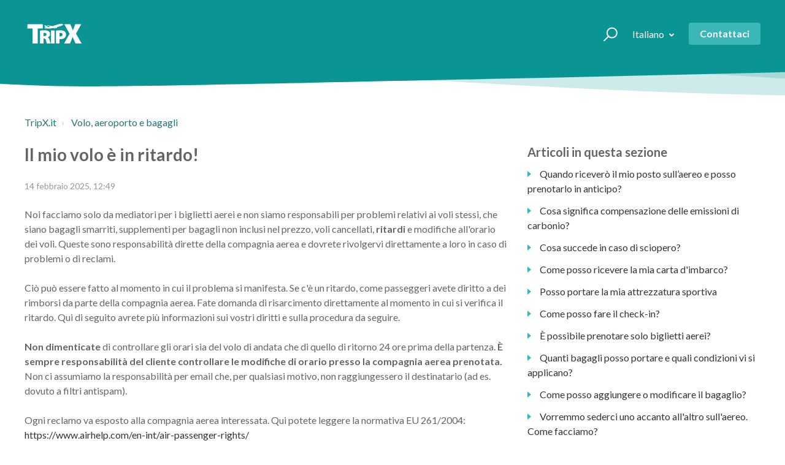

--- FILE ---
content_type: text/html; charset=utf-8
request_url: https://help.tripx.se/hc/it/articles/115003381569-Il-mio-volo-%C3%A8-in-ritardo
body_size: 9940
content:
<!DOCTYPE html>
<html dir="ltr" lang="it">
<head>
  <meta charset="utf-8" />
  <!-- v26823 -->


  <title>Il mio volo è in ritardo! &ndash; TripX.it</title>

  <meta name="csrf-param" content="authenticity_token">
<meta name="csrf-token" content="">

  <meta name="description" content="Noi facciamo solo da mediatori per i biglietti aerei e non siamo responsabili per problemi relativi ai voli stessi, che siano bagagli..." /><meta property="og:image" content="https://help.tripx.se/hc/theming_assets/01HZPMN04Z27D87CQRCSF2D7T1" />
<meta property="og:type" content="website" />
<meta property="og:site_name" content="TripX.it" />
<meta property="og:title" content="Il mio volo è in ritardo!" />
<meta property="og:description" content="Noi facciamo solo da mediatori per i biglietti aerei e non siamo responsabili per problemi relativi ai voli stessi, che siano bagagli smarriti, supplementi per bagagli non inclusi nel prezzo, voli ..." />
<meta property="og:url" content="https://help.tripx.se/hc/it/articles/115003381569-Il-mio-volo-%C3%A8-in-ritardo" />
<link rel="canonical" href="https://help.tripx.se/hc/it/articles/115003381569-Il-mio-volo-%C3%A8-in-ritardo">
<link rel="alternate" hreflang="da" href="https://help.tripx.se/hc/da/articles/115003381569-Mit-fly-er-forsinket">
<link rel="alternate" hreflang="de" href="https://help.tripx.se/hc/de/articles/115003381569-Mein-Flug-ist-versp%C3%A4tet">
<link rel="alternate" hreflang="en-gb" href="https://help.tripx.se/hc/en-gb/articles/115003381569-My-flight-is-delayed">
<link rel="alternate" hreflang="es" href="https://help.tripx.se/hc/es/articles/115003381569--Mi-vuelo-est%C3%A1-retrasado">
<link rel="alternate" hreflang="et" href="https://help.tripx.se/hc/et/articles/115003381569-Minu-lend-on-hilinenud">
<link rel="alternate" hreflang="fi" href="https://help.tripx.se/hc/fi/articles/115003381569-Lentoni-viiv%C3%A4styi">
<link rel="alternate" hreflang="fr-fr" href="https://help.tripx.se/hc/fr-fr/articles/115003381569-Mon-vol-est-retard%C3%A9">
<link rel="alternate" hreflang="it" href="https://help.tripx.se/hc/it/articles/115003381569-Il-mio-volo-%C3%A8-in-ritardo">
<link rel="alternate" hreflang="lt" href="https://help.tripx.se/hc/lt/articles/115003381569-Mano-skrydis-v%C4%97luoja">
<link rel="alternate" hreflang="lv" href="https://help.tripx.se/hc/lv/articles/115003381569-Mana-lidojuma-ir-kav%C4%93jums">
<link rel="alternate" hreflang="nl" href="https://help.tripx.se/hc/nl/articles/115003381569-Mijn-vlucht-heeft-vertraging">
<link rel="alternate" hreflang="no" href="https://help.tripx.se/hc/no/articles/115003381569-Flyet-mitt-er-forsinket">
<link rel="alternate" hreflang="pl" href="https://help.tripx.se/hc/pl/articles/115003381569-M%C3%B3j-lot-jest-op%C3%B3%C5%BAniony">
<link rel="alternate" hreflang="sv" href="https://help.tripx.se/hc/sv/articles/115003381569-Mitt-flyg-%C3%A4r-f%C3%B6rsenat">
<link rel="alternate" hreflang="x-default" href="https://help.tripx.se/hc/en-gb/articles/115003381569-My-flight-is-delayed">

  <link rel="stylesheet" href="//static.zdassets.com/hc/assets/application-f34d73e002337ab267a13449ad9d7955.css" media="all" id="stylesheet" />
    <!-- Entypo pictograms by Daniel Bruce — www.entypo.com -->
    <link rel="stylesheet" href="//static.zdassets.com/hc/assets/theming_v1_support-e05586b61178dcde2a13a3d323525a18.css" media="all" />
  <link rel="stylesheet" type="text/css" href="/hc/theming_assets/1362702/1745725/style.css?digest=23906089400220">

  <link rel="icon" type="image/x-icon" href="/hc/theming_assets/01HZPMN0AW7EDR3DPHADR10PZ1">

    <script src="//static.zdassets.com/hc/assets/jquery-ed472032c65bb4295993684c673d706a.js"></script>
    

  <meta name="viewport" content="width=device-width, initial-scale=1.0" />



  <link href="https://fonts.googleapis.com/css?family=Lato:100,100i,300,300i,400,400i,700,700i,900,900i" rel="stylesheet">


<link rel="stylesheet" href="https://use.fontawesome.com/releases/v5.4.2/css/all.css">
<link rel="stylesheet" href="//cdn.jsdelivr.net/highlight.js/9.10.0/styles/github.min.css" />
<link rel="stylesheet" href="//cdn.jsdelivr.net/jquery.magnific-popup/1.0.0/magnific-popup.css" />
<script src="//cdn.jsdelivr.net/jquery.magnific-popup/1.0.0/jquery.magnific-popup.min.js"></script>
<script src="//cdn.jsdelivr.net/highlight.js/9.10.0/highlight.min.js"></script>

<script src="/hc/theming_assets/01HZPMMP6R1D8W682W5DDWK92N"></script>
<script src="/hc/theming_assets/01HZPMMN4M2K2SBX6P8X165ATS"></script>
<script src="/hc/theming_assets/01HZPMMMWJPGWVM0JCH967TYN8"></script>

<script>
  $(function() {
  /*
      xhook.after(function(request, response) {
  		console.log("XHOOK AFTER")
      if(request.url.match(/articles\.json/)) {
  			console.log(response);
  			var parsed = JSON.parse(response.text);
  			var articles = [];			
  
  			$(parsed.articles).each(function(i, a) {  a.label_names.includes('brand_nh') ? articles.push(a) : null });
  			console.log("Valid articles:");
  			console.log(articles);
  			parsed.articles = articles;
  			response.text = JSON.stringify(parsed);
  		}
        //response.text = response.text.replace(/[aeiou]/g,'z');
  		});
  	*/
  
    $(".submit-a-request").text("Contattaci");
  });
</script>
  <script type="text/javascript" src="/hc/theming_assets/1362702/1745725/script.js?digest=23906089400220"></script>
</head>
<body class="">
  
  
  

  <div class="layout">
  <div class="layout__head">
    <header class="topbar container is-hidden topbar_image" data-topbar>
      <div class="container-inner topbar__container-inner">
        <div class="topbar__inner">
          <div class="topbar__col clearfix">
            <div class="logo-wrapper">
              <div class="logo">
                <a title="Home page" href="/hc/it">
                  <img class="logo-item logo-item--tripx is-hidden" data-logo="tripx" src="/hc/theming_assets/01HZPMN04Z27D87CQRCSF2D7T1" alt="Logo" /> 
                  <img class="logo-item logo-item--hn is-hidden" data-logo="nh" src="/hc/theming_assets/01J8M6AKEGZ2NMWV161B48YX7Z" alt="Logo" />
	                <img class="logo-item logo-item--km is-hidden" data-logo="km" src="/hc/theming_assets/01K3V16WFA8Z81VB9P2ZNFPZG6" alt="Logo" /> 
                	<img class="logo-item logo-item--cy is-hidden" data-logo="cy" src="/hc/theming_assets/01HZPMMSNRWW9YFT8NQCBS3EKD" alt="Logo" /> 
                	<img class="logo-item logo-item--vo is-hidden" data-logo="vo" src="/hc/theming_assets/01JVVJQ3QS4G841YQSZNAJQYZC" alt="Logo" /> 
               	  <img class="logo-item logo-item--hpit is-hidden" data-logo="hpit" src="/hc/theming_assets/01HZPMMSTC0CR3MJNK4QQZRCQ7" alt="Logo" /> 
                	<img class="logo-item logo-item--hpnl is-hidden" data-logo="hpnl" src="/hc/theming_assets/01HZPMMT6ZEG2MFABHZ9JFWSDG" alt="Logo" /> 
                	<img class="logo-item logo-item--hpde is-hidden" data-logo="hpde" src="/hc/theming_assets/01HZPMMTS634MGQ80TTFN7H62K" alt="Logo" /> 
                 	<img class="logo-item logo-item--hpat is-hidden" data-logo="hpat" src="/hc/theming_assets/01HZPMMXY414A84SB4QZK0X1G1" alt="Logo" /> 
                 	<img class="logo-item logo-item--hppl is-hidden" data-logo="hppl" src="/hc/theming_assets/01HZPMMXSXGZ6KM566PDSMRGWZ" alt="Logo" /> 
                	<img class="logo-item logo-item--hpch is-hidden" data-logo="hpch" src="/hc/theming_assets/01HZPMMY7PFY1V4GF7YJGVF1JP" alt="Logo" /> 
                	<img class="logo-item logo-item--hpuk is-hidden" data-logo="hpuk" src="/hc/theming_assets/01JJRS6KAVSDQEMCTDP6QP9GHQ" alt="Logo" /> 
                	<img class="logo-item logo-item--wkc is-hidden" data-logo="wkc" src="/hc/theming_assets/01HZPMMX4MC4S17KCS5MS51AZP" alt="Logo" /> 
                  <img class="logo-item logo-item--nvt is-hidden" data-logo="nvt" src="/hc/theming_assets/01HZPMMTXPFSC13HFBRYGWM0PJ" alt="Logo" /> 
                  <img class="logo-item logo-item--bt is-hidden" data-logo="bt" src="/hc/theming_assets/01HZPMMYCA1S990WJTX6ZE4BK3" alt="Logo" /> 
                  <img class="logo-item logo-item--inv is-hidden" data-logo="inv" src="/hc/theming_assets/01J1CDNKJVYARSG0CR5E10C9FM" alt="Logo" /> 
                  <img class="logo-item logo-item--sh is-hidden" data-logo="sh" src="/hc/theming_assets/01KAYN7Z6QHNSRPKBENCDJVB9Y" alt="Logo" /> 
                  <img class="logo-item logo-item--pht is-hidden" data-logo="pht" src="/hc/theming_assets/01JVS8NH5BNB69NAXJNV2FFZAD" alt="Logo" /> 
                </a>
                <!-- Favicons list to get the hashed path -->
                  <img class="favicon-item favicon-item--hn is-hidden" data-favicon="nh" src="/hc/theming_assets/01K2Y4YDFMA3W8TDTTZP0FRJXV" alt="" style="visibility:hidden;" />
                  <img class="favicon-item favicon-item--km is-hidden" data-favicon="km" src="/hc/theming_assets/01K2Y4YCGNJJKK8600RSZ3PZCM" alt="" style="visibility:hidden;" /> 
                  <img class="favicon-item favicon-item--cy is-hidden" data-favicon="cy" src="" alt="" style="visibility:hidden;" /> 
                  <img class="favicon-item favicon-item--vo is-hidden" data-favicon="vo" src="/hc/theming_assets/01K2Y4YJQ1ZYVCJQ7RGWSSB3XY" alt="" style="visibility:hidden;" /> 
                  <img class="favicon-item favicon-item--hpit is-hidden" data-favicon="hpit" src="/hc/theming_assets/01K2Y4YACK0V2TK9QM47GXSG2D" alt="" style="visibility:hidden;" /> 
                  <img class="favicon-item favicon-item--hpnl is-hidden" data-favicon="hpnl" src="/hc/theming_assets/01K2Y4YACK0V2TK9QM47GXSG2D" alt="" style="visibility:hidden;" /> 
                  <img class="favicon-item favicon-item--hpde is-hidden" data-favicon="hpde" src="/hc/theming_assets/01K2Y4YACK0V2TK9QM47GXSG2D" alt="" style="visibility:hidden;" /> 
                  <img class="favicon-item favicon-item--hpat is-hidden" data-favicon="hpat" src="/hc/theming_assets/01K2Y4YACK0V2TK9QM47GXSG2D" alt="" style="visibility:hidden;" /> 
                  <img class="favicon-item favicon-item--hppl is-hidden" data-favicon="hppl" src="/hc/theming_assets/01K2Y4YACK0V2TK9QM47GXSG2D" alt="" style="visibility:hidden;" /> 
                  <img class="favicon-item favicon-item--hpch is-hidden" data-favicon="hpch" src="/hc/theming_assets/01K2Y4YACK0V2TK9QM47GXSG2D" alt="" style="visibility:hidden;" /> 
                  <img class="favicon-item favicon-item--hpuk is-hidden" data-favicon="hpuk" src="/hc/theming_assets/01K2Y4YACK0V2TK9QM47GXSG2D" alt="" style="visibility:hidden;" /> 
                  <img class="favicon-item favicon-item--wkc is-hidden" data-favicon="wkc" src="/hc/theming_assets/01K2Y4YKNBZ81SPCNDCHF5T5HR" alt="" style="visibility:hidden;" /> 
                  <img class="favicon-item favicon-item--nvt is-hidden" data-favicon="nvt" src="/hc/theming_assets/01K2Y4YED2FDD87CKKZXM4Q42S" alt="" style="visibility:hidden;" /> 
                  <img class="favicon-item favicon-item--bt is-hidden" data-favicon="bt" src="/hc/theming_assets/01K2Y4Y984K67HD6AN90W2MB7Y" alt="" style="visibility:hidden;" /> 
                  <img class="favicon-item favicon-item--inv is-hidden" data-favicon="inv" src="/hc/theming_assets/01K2Y4YBDDDGYR4V430DYH623F" alt="" style="visibility:hidden;" /> 
                  <img class="favicon-item favicon-item--sh is-hidden" data-favicon="sh" src="/hc/theming_assets/01KB5VQRAK27D56GKNG7WQJD67" alt="" style="visibility:hidden;" /> 
                  <img class="favicon-item favicon-item--pht is-hidden" data-favicon="pht" src="/hc/theming_assets/01K2Y4YGJ453F3QZTQEK9JQ63W" alt="" style="visibility:hidden;" /> 
              </div>
            </div>
             
            <button type="button" role="button" aria-label="Toggle Navigation" class="lines-button x" data-toggle-menu> <span class="lines"></span> </button>
          </div>
          <div class="topbar__col topbar__menu">
            <div class="topbar__collapse" data-menu>
              <div class="topbar__controls">
                <div class="topbar__search">
                  <form role="search" class="topbar__search-bar is-hidden" data-search="" action="/hc/it/search" accept-charset="UTF-8" method="get"><input type="hidden" name="utf8" value="&#x2713;" autocomplete="off" /><input type="search" name="query" id="query" placeholder="hc_search_placeholder" aria-label="hc_search_placeholder" />
<input type="submit" name="commit" value="Cerca" /></form>
                  <button type="button" role="button" class="topbar__btn-search">
                    <svg xmlns="http://www.w3.org/2000/svg" width="23" height="24" viewBox="0 0 23 24">
                      <g fill="none" fill-rule="evenodd" transform="translate(-6 -2)">
                        <circle cx="19.889" cy="11.611" r="8" stroke="#BDBDBD" stroke-width="2" transform="rotate(45 19.89 11.61)"/>
                        <path fill="#BDBDBD" fill-rule="nonzero" d="M9.34328327,15.6566781 L11.3432833,15.6566781 L11.3432833,25.6606781 C11.3432833,26.2106781 10.8992833,26.6566781 10.3432833,26.6566781 C9.79128327,26.6566781 9.34328327,26.2116781 9.34328327,25.6606781 L9.34328327,15.6566781 Z" transform="rotate(45 10.343 21.157)"/>
                      </g>
                    </svg>
                  </button>
                </div>
                
                  <div class="dropdown language-selector" aria-haspopup="true">
                    <a class="dropdown-toggle topbar__link">
                      Italiano
                    </a>
                    <span class="dropdown-menu" role="menu">
                      
                        <a href="/hc/change_language/da?return_to=%2Fhc%2Fda%2Farticles%2F115003381569-Mit-fly-er-forsinket" dir="ltr" rel="nofollow" role="menuitem">
                          Dansk
                        </a>
                      
                        <a href="/hc/change_language/de?return_to=%2Fhc%2Fde%2Farticles%2F115003381569-Mein-Flug-ist-versp%25C3%25A4tet" dir="ltr" rel="nofollow" role="menuitem">
                          Deutsch
                        </a>
                      
                        <a href="/hc/change_language/el?return_to=%2Fhc%2Fel" dir="ltr" rel="nofollow" role="menuitem">
                          Ελληνικά
                        </a>
                      
                        <a href="/hc/change_language/en-gb?return_to=%2Fhc%2Fen-gb%2Farticles%2F115003381569-My-flight-is-delayed" dir="ltr" rel="nofollow" role="menuitem">
                          English (GB)
                        </a>
                      
                        <a href="/hc/change_language/es?return_to=%2Fhc%2Fes%2Farticles%2F115003381569--Mi-vuelo-est%25C3%25A1-retrasado" dir="ltr" rel="nofollow" role="menuitem">
                          Español
                        </a>
                      
                        <a href="/hc/change_language/et?return_to=%2Fhc%2Fet%2Farticles%2F115003381569-Minu-lend-on-hilinenud" dir="ltr" rel="nofollow" role="menuitem">
                          Eesti
                        </a>
                      
                        <a href="/hc/change_language/fi?return_to=%2Fhc%2Ffi%2Farticles%2F115003381569-Lentoni-viiv%25C3%25A4styi" dir="ltr" rel="nofollow" role="menuitem">
                          Suomi
                        </a>
                      
                        <a href="/hc/change_language/fr-fr?return_to=%2Fhc%2Ffr-fr%2Farticles%2F115003381569-Mon-vol-est-retard%25C3%25A9" dir="ltr" rel="nofollow" role="menuitem">
                          Français (France)
                        </a>
                      
                        <a href="/hc/change_language/hu?return_to=%2Fhc%2Fhu" dir="ltr" rel="nofollow" role="menuitem">
                          Magyar
                        </a>
                      
                        <a href="/hc/change_language/lt?return_to=%2Fhc%2Flt%2Farticles%2F115003381569-Mano-skrydis-v%25C4%2597luoja" dir="ltr" rel="nofollow" role="menuitem">
                          Lietuvių
                        </a>
                      
                        <a href="/hc/change_language/lv?return_to=%2Fhc%2Flv%2Farticles%2F115003381569-Mana-lidojuma-ir-kav%25C4%2593jums" dir="ltr" rel="nofollow" role="menuitem">
                          Latviešu
                        </a>
                      
                        <a href="/hc/change_language/nl?return_to=%2Fhc%2Fnl%2Farticles%2F115003381569-Mijn-vlucht-heeft-vertraging" dir="ltr" rel="nofollow" role="menuitem">
                          Nederlands
                        </a>
                      
                        <a href="/hc/change_language/no?return_to=%2Fhc%2Fno%2Farticles%2F115003381569-Flyet-mitt-er-forsinket" dir="ltr" rel="nofollow" role="menuitem">
                          Norsk
                        </a>
                      
                        <a href="/hc/change_language/pl?return_to=%2Fhc%2Fpl%2Farticles%2F115003381569-M%25C3%25B3j-lot-jest-op%25C3%25B3%25C5%25BAniony" dir="ltr" rel="nofollow" role="menuitem">
                          Polski
                        </a>
                      
                        <a href="/hc/change_language/ro?return_to=%2Fhc%2Fro" dir="ltr" rel="nofollow" role="menuitem">
                          Română
                        </a>
                      
                        <a href="/hc/change_language/ru?return_to=%2Fhc%2Fru" dir="ltr" rel="nofollow" role="menuitem">
                          Русский
                        </a>
                      
                        <a href="/hc/change_language/sv?return_to=%2Fhc%2Fsv%2Farticles%2F115003381569-Mitt-flyg-%25C3%25A4r-f%25C3%25B6rsenat" dir="ltr" rel="nofollow" role="menuitem">
                          Svenska
                        </a>
                      
                    </span>
                  </div>
                
                <a class="btn btn--primary submit-a-request" href="/hc/it/requests/new">Invia una richiesta</a>
                
              </div>
            </div>
          </div>
        </div>
      </div>

      <div class="hero-unit is-hidden" data-hero-unit>
        <div class="container-inner search-box search-box--hero-unit" data-search-box>
          <div class="intro-title">
            
              Come possiamo aiutarti?
            
          </div>
          <form role="search" class="search" data-search="" action="/hc/it/search" accept-charset="UTF-8" method="get"><input type="hidden" name="utf8" value="&#x2713;" autocomplete="off" /><input type="search" name="query" id="query" placeholder="hc_search_placeholder" aria-label="hc_search_placeholder" />
<input type="submit" name="commit" value="Cerca" /></form>
        </div>
      </div>

      <div class="waves waves--large is-hidden" data-wave-large>
        <svg xmlns="http://www.w3.org/2000/svg" viewBox="0 0 1900 363" width="1900">
          <defs>
            <linearGradient id="a" x1="50%" x2="50%" y1="-10.882%" y2="91.608%">
              <stop stop-color="#FCFCFD" offset="0%"/>
              <stop stop-color="#FFFFFF" offset="100%"/>
            </linearGradient>
          </defs>
          <g class="waves__wave" fill="none" fill-rule="evenodd" transform="translate(-435)">
            <path class="waves__wave-left waves__wave-bottom" d="M300.982393,242.183587 C487.436581,204.5 522.207413,191.5 710.187223,191.5 C850.77646,191.5 988.117031,227.133959 1166.84036,251.758178 C1821.8349,342.002293 1969,310.462964 1969,310.462964 L1969,318 L300.543788,318 C300.543788,318 114.528206,279.867175 300.982393,242.183587 Z"/>
            <path class="waves__wave-right waves__wave-bottom"  d="M1048.83841,287.322967 C1048.83841,287.322967 1215.84125,232.793319 1456.64436,246.088521 C1547.00702,251.077618 1578.05082,261.67316 1715.69867,281.380298 C2042.85789,328.219912 2333.50021,321.967995 2333.50021,321.967995 L2333.50021,348 L1048.50061,348 L1048.83841,287.322967 Z" transform="matrix(-1 0 0 1 3382 0)"/>
            <path class="waves__wave-left waves__wave-top" d="M43.2265129,102.183587 C212.151144,64.5 243.652983,51.5 413.959805,51.5 C541.331495,51.5 719.028083,79.5365681 827.680536,111.758178 C1374.76592,274 1771,350.462964 1771,350.462964 L1771,358 L259.404292,358 C259.404292,358 -125.698118,139.867174 43.2265129,102.183587 Z"/>
            <path class="waves__wave-right waves__wave-top" d="M658.838412,187.322967 C658.838412,187.322967 847.473396,125.508991 1066.64436,146.088521 C1285.81532,166.668052 1530.29862,234.112569 1651.04919,256.404656 C1973.32429,315.900732 2333.50021,371.967995 2333.50021,371.967995 L2333.50021,398 L658.50061,408 L658.838412,187.322967 Z" transform="matrix(-1 0 0 1 2992 0)"/>
            <path fill-rule="nonzero" d="M0,31 C0,31 136.772295,-7.846544 390.5,2.5 C644.22771,12.846544 809,26.5 1171,62.5 C1533,98.5 1900,31 1900,31 L1900,625 L0,625 L0,31 Z" transform="translate(435 253)"/>
          </g>
        </svg>
      </div>
    </header>
    <div class="waves waves--small is-hidden" data-wave-small>
      <svg xmlns="http://www.w3.org/2000/svg" viewBox="0 0 1900 47" xmlns:xlink="http://www.w3.org/1999/xlink">
        <g fill="none" fill-rule="evenodd">
          <path fill-rule="nonzero" d="M403.925926,32 C583.088889,32 1900,0 1900,0 L0,0 C0,0 163.540741,32 403.925926,32 Z" transform="translate(-250)" />
          <path fill-opacity="0.2" fill-rule="nonzero" d="M1342.66667,76 C1552.37037,76 1900,0.2 1900,0.2 L0,0.2 C0,0.2 896.518519,76 1342.66667,76 Z" transform="translate(0 -29)"  />
          <path fill-opacity="0.2" fill-rule="nonzero" d="M1342.66667,76 C1552.37037,76 1900,0.2 1900,0.2 L0,0.2 C0,0.2 896.518519,76 1342.66667,76 Z" transform="translate(617 -29)"  />
        </g>
      </svg>
    </div>
  </div>
  <div class="layout__content">


  <main role="main">
    <div class="container article-page">
  <div class="container-inner">
    <div class="row clearfix">
  <div class="column column--sm-8">
    <ol class="breadcrumbs">
  
    <li title="TripX.it">
      
        <a href="/hc/it">TripX.it</a>
      
    </li>
  
    <li title="Volo, aeroporto e bagagli">
      
        <a href="/hc/it/sections/115001025885-Volo-aeroporto-e-bagagli">Volo, aeroporto e bagagli</a>
      
    </li>
  
</ol>

  </div>
</div>


    <div class="row clearfix">
      <div class="column column--sm-8">
        <article class="article clearfix" itemscope itemtype="http://schema.org/Article">
          <header class="article-header">
            <h1 class="article__title" itemprop="name">
              
              Il mio volo è in ritardo!
            </h1>
            
            <div class="article-meta">
              <div class="article-meta__col article-meta__col--main">
                <div class="entry-info ">
                  <div class="meta"><time datetime="2025-02-14T12:49:36Z" title="2025-02-14T12:49:36Z" data-datetime="calendar">14 febbraio 2025 12:49</time></div>
                  
                </div>
              </div>
            </div>
          </header>

          <div class="article__body markdown" itemprop="articleBody">
            <p>Noi facciamo solo da mediatori per i biglietti aerei e non siamo responsabili per problemi relativi ai voli stessi, che siano bagagli smarriti, supplementi per bagagli non inclusi nel prezzo, voli cancellati, <strong>ritardi</strong> e modifiche all'orario dei voli. Queste sono responsabilità dirette della compagnia aerea e dovrete rivolgervi direttamente a loro in caso di problemi o di reclami.</p>
<p>Ciò può essere fatto al momento in cui il problema si manifesta. Se c'è un ritardo, come passeggeri avete diritto a dei rimborsi da parte della compagnia aerea. Fate domanda di risarcimento direttamente al momento in cui si verifica il ritardo. Qui di seguito avrete più informazioni sui vostri diritti e sulla procedura da seguire.</p>
<p><strong>Non dimenticate</strong> di controllare gli orari sia del volo di andata che di quello di ritorno 24 ore prima della partenza. <strong>È sempre responsabilità del cliente controllare le modifiche di orario presso la compagnia aerea prenotata.</strong> Non ci assumiamo la responsabilità per email che, per qualsiasi motivo, non raggiungessero il destinatario (ad es. dovuto a filtri antispam).</p>
<p>Ogni reclamo va esposto alla compagnia aerea interessata. Qui potete leggere la normativa EU 261/2004: <a href="https://www.airhelp.com/en-int/air-passenger-rights/">https://www.airhelp.com/en-int/air-passenger-rights/</a>&nbsp;</p>
<p>&nbsp;</p>
          </div>

          <div class="article__attachments">
            
          </div>

        </article>

        <footer class="article-footer clearfix">
          
            <div class="article-vote">
              <div class="article-vote-controls">
                <a class="article-vote-controls__item article-vote-controls__item--up" data-helper="vote" data-item="article" data-type="up" data-id="115003381569" data-upvote-count="0" data-vote-count="0" data-vote-sum="0" data-vote-url="/hc/it/articles/115003381569/vote" data-value="null" data-label="Utenti che ritengono sia utile: 0 su 0" data-selected-class="article-vote-controls__item--voted" aria-selected="false" role="button" rel="nofollow" title="Sì" href="#"></a>
              </div>
              <small class="article-vote-count">
                <span class="article-vote-label" data-helper="vote" data-item="article" data-type="label" data-id="115003381569" data-upvote-count="0" data-vote-count="0" data-vote-sum="0" data-vote-url="/hc/it/articles/115003381569/vote" data-value="null" data-label="Utenti che ritengono sia utile: 0 su 0">Utenti che ritengono sia utile: 0 su 0</span>
              </small>
            </div>
          
        </footer>

        

        
      </div>
      <div class="column column--sm-4">
        <div class="article-sidebar">
          <section class="section-articles">
            <h3 class="section-articles__title">Articoli in questa sezione</h3>
            <template id="article-list" embed>
              <ul class="section-articles__list" id="article-list">
                <li class="section-articles__item" :for="article in data.articles | filterBrand: 1 ">
                  <a href="${article.html_url}"
                      class="section-articles__link is-active">${article.title}</a>
                </li>
              </ul>
            </template>
          </section>
        </div>
      </div>
    </div>
  </div>
</div>

  </main>

  </div>
<div class="layout__footer">
  <footer class="footer">

    <section class="footer-submit-ticket  " data-footer-submit-ticket>
      <h2 class="footer-submit-ticket__title">
        Non riesci a trovare quello che stai cercando?</h2>
      <h4 class="footer-submit-ticket__subtitle">
        Puoi
        <a class="" href="/hc/it/requests/new">Invia una richiesta</a>
        .</h4>
    </section>


    <div class="footer__wrapper container">
      <div class="waves waves--footer">
        <svg width="100%" height="100%" viewBox="0 0 1441 166" version="1.1"
             xmlns:xlink="http://www.w3.org/1999/xlink"
             preserveAspectRatio="xMinYMin slice">

          <defs></defs>
          <g id="Page-1" stroke="none" stroke-width="1" fill="none"
             fill-rule="evenodd">
            <g id="Group-18">
              <path d="M1439.5,154 L1439.5,66.4819879 C1336.96861,43.9705724 1234.46861,33.5287296 1132,35.1564595 C978.297085,37.5980544 803.5,111.320489 503,76.9238307 C302.91331,54.0209569 135.246643,43.5766123 -8.8817842e-16,45.590797 L0,13.5 C100.666667,-1.1720042 196.5,-3.50667192 287.5,6.49599685 C424,21.5 622.725,84.106163 968.926042,42.148915 C1089.01054,27.5954774 1246.33128,15.7111713 1440.88825,6.49599685 L1440,154 L1439.5,154 Z"
                    id="Combined-Shape" fill="#FFFFFF" opacity="0.330000013">
              </path>
              <path d="M1440,111.615816 C1337.46861,93.2951443 1234.96861,84.7971636 1132.5,86.121874 C978.797085,88.1089395 804,148.107145 503.5,120.113797 C303.166667,101.451565 135.333333,92.9535839 0,94.6198546 L0,45.6060281 C135.333333,43.5586957 303.166667,54.0000914 503.5,76.9302152 C804,111.325401 978.797085,37.6061227 1132.5,35.1646325 C1234.96861,33.5369723 1337.46861,43.978368 1440,66.4888195 L1440,111.615816 Z"
                    id="Combined-Shape" fill="#FFFFFF" opacity="0.659999967">
              </path>
              <path d="M0,94.6315016 C135.333333,92.9653215 303.166667,101.46284 503.5,120.124058 C804,148.115885 978.797085,88.1209403 1132.5,86.1339828 C1234.96861,84.8093444 1337.46861,93.3068633 1440,111.626539 L1440,164 L0,164 L0,94.6315016 Z"
                    id="Rectangle-5" fill="#FFFFFF"></path>
              <path d="M0,129.266379 C132.742208,120.61116 231.408875,116.943651 296,118.263853 C414.508245,120.686085 530.389285,141.269135 643.5,141.269135 C951.87696,141.269135 978.797085,120.251847 1132.5,118.263853 C1234.96861,116.938523 1337.46861,120.606032 1440,129.266379 L1440,165.5 L0,165.5 L0,129.266379 Z"
                    id="Rectangle-5" class="waves__wave--footer-primary"></path>
            </g>
          </g>
        </svg>

      </div>

      <div class="container-inner footer__inner">
        <div class="footer__col copyright">
          <div class="footer__logo"> 
            <a title="Home page" href="/hc/it"> 
              <img class="logo-item logo-item--tripx is-hidden" data-logo="tripx"
                 src="/hc/theming_assets/01HZPMN04Z27D87CQRCSF2D7T1" alt="Logo" />
             <img class="logo-item logo-item--hn is-hidden" data-logo="nh"
                 src="/hc/theming_assets/01J8M6AKEGZ2NMWV161B48YX7Z" alt="Logo" />
             <img class="logo-item logo-item--km is-hidden" data-logo="km"
                 src="/hc/theming_assets/01K3V16WFA8Z81VB9P2ZNFPZG6" alt="Logo" />
            	<img class="logo-item logo-item--cy is-hidden" data-logo="cy"
                 src="/hc/theming_assets/01HZPMMSNRWW9YFT8NQCBS3EKD" alt="Logo" />
              <img class="logo-item logo-item--hpit is-hidden" data-logo="hpit"
                 src="/hc/theming_assets/01HZPMMSTC0CR3MJNK4QQZRCQ7" alt="Logo" />
              <img class="logo-item logo-item--hpnl is-hidden" data-logo="hpnl"
                 src="/hc/theming_assets/01HZPMMT6ZEG2MFABHZ9JFWSDG" alt="Logo" />
            	<img class="logo-item logo-item--hpde is-hidden" data-logo="hpde"
                 src="/hc/theming_assets/01HZPMMTS634MGQ80TTFN7H62K" alt="Logo" />
            	<img class="logo-item logo-item--hpat is-hidden" data-logo="hpat"
                 src="/hc/theming_assets/01HZPMMXY414A84SB4QZK0X1G1" alt="Logo" />
            	<img class="logo-item logo-item--hppl is-hidden" data-logo="hppl"
                 src="/hc/theming_assets/01HZPMMXSXGZ6KM566PDSMRGWZ" alt="Logo" />
            	<img class="logo-item logo-item--hpch is-hidden" data-logo="hpch"
                 src="/hc/theming_assets/01HZPMMY7PFY1V4GF7YJGVF1JP" alt="Logo" />
            	<img class="logo-item logo-item--wkc is-hidden" data-logo="wkc"
                 src="/hc/theming_assets/01HZPMMX4MC4S17KCS5MS51AZP" alt="Logo" />
            	<img class="logo-item logo-item--nvt is-hidden" data-logo="nvt"
                 src="/hc/theming_assets/01HZPMMTXPFSC13HFBRYGWM0PJ" alt="Logo" />
              <img class="logo-item logo-item--bt is-hidden" data-logo="bt"
                   src="/hc/theming_assets/01HZPMMYCA1S990WJTX6ZE4BK3" alt="Logo" />
            	<img class="logo-item logo-item--inv is-hidden" data-logo="inv"
                 src="/hc/theming_assets/01J1CDNKJVYARSG0CR5E10C9FM" alt="Logo" />
              <img class="logo-item logo-item--sh is-hidden" data-logo="sh"
                 src="/hc/theming_assets/01KAYN7Z6QHNSRPKBENCDJVB9Y" alt="Logo" />
             	<img class="logo-item logo-item--hpuk is-hidden" data-logo="hpuk"
                 src="/hc/theming_assets/01JJRS6KAVSDQEMCTDP6QP9GHQ" alt="Logo" />
            </a>
            </div>
          <div class="footer__copyright">© Copyright 2025 - TripX Travel AB - Org.nr 556.813-0.099 (MVA reg nr: SE556813009901) - Hyllie Boulevard 34, 215 32, Malmö</div>
        </div>
      </div>
    </div>
  </footer>
</div>
</div>


  <div hidden data-lt-i18n-dictionary>
    <div data-lt-i18n="search_placeholder">Scrivi la tua domanda qui...
    </div>
  </div>

  <script>
    var $ltDictionary = $('[data-lt-i18n-dictionary]');
    $('[role="search"] input[type="search"]').each(function (index, el) {
      $(el).attr('placeholder', $ltDictionary.find('[data-lt-i18n="search_placeholder"]').html());
    });
  </script>




  <!-- / -->

  
  <script src="//static.zdassets.com/hc/assets/it.8c3fdfcb4a78fd666de6.js"></script>
  

  <script type="text/javascript">
  /*

    Greetings sourcecode lurker!

    This is for internal Zendesk and legacy usage,
    we don't support or guarantee any of these values
    so please don't build stuff on top of them.

  */

  HelpCenter = {};
  HelpCenter.account = {"subdomain":"tripx","environment":"production","name":"TripX.se"};
  HelpCenter.user = {"identifier":"da39a3ee5e6b4b0d3255bfef95601890afd80709","email":null,"name":"","role":"anonymous","avatar_url":"https://assets.zendesk.com/hc/assets/default_avatar.png","is_admin":false,"organizations":[],"groups":[]};
  HelpCenter.internal = {"asset_url":"//static.zdassets.com/hc/assets/","web_widget_asset_composer_url":"https://static.zdassets.com/ekr/snippet.js","current_session":{"locale":"it","csrf_token":null,"shared_csrf_token":null},"usage_tracking":{"event":"article_viewed","data":"[base64]","url":"https://help.tripx.se/hc/activity"},"current_record_id":"115003381569","current_record_url":"/hc/it/articles/115003381569-Il-mio-volo-%C3%A8-in-ritardo","current_record_title":"Il mio volo è in ritardo!","current_text_direction":"ltr","current_brand_id":1745725,"current_brand_name":"TripX.se","current_brand_url":"https://tripx.zendesk.com","current_brand_active":true,"current_path":"/hc/it/articles/115003381569-Il-mio-volo-%C3%A8-in-ritardo","show_autocomplete_breadcrumbs":false,"user_info_changing_enabled":false,"has_user_profiles_enabled":false,"has_end_user_attachments":true,"user_aliases_enabled":false,"has_anonymous_kb_voting":true,"has_multi_language_help_center":true,"show_at_mentions":false,"embeddables_config":{"embeddables_web_widget":false,"embeddables_help_center_auth_enabled":false,"embeddables_connect_ipms":false},"answer_bot_subdomain":"static","gather_plan_state":"subscribed","has_article_verification":false,"has_gather":true,"has_ckeditor":false,"has_community_enabled":false,"has_community_badges":true,"has_community_post_content_tagging":false,"has_gather_content_tags":true,"has_guide_content_tags":true,"has_user_segments":true,"has_answer_bot_web_form_enabled":false,"has_garden_modals":false,"theming_cookie_key":"hc-da39a3ee5e6b4b0d3255bfef95601890afd80709-2-preview","is_preview":false,"has_search_settings_in_plan":true,"theming_api_version":1,"theming_settings":{"toggle_translations":true,"body_bg":"#fff","brand_primary":"#0a9494","brand_secondary":"rgba(60, 183, 183, 1)","text_color":"rgba(102, 101, 101, 1)","link_color":"rgba(39, 116, 116, 1)","font_size_base":"16px","font_family_base":"'Lato', sans-serif","line_height_base":"1.5","hero_show_image":"yes","hero_homepage_image":"/hc/theming_assets/01J5ZM7S1BW3V1WQY9JWT8Q337","hero_title":"hc_hero_title","search_placeholder":"hc_search_placeholder","button_color_1":"rgba(60, 183, 183, 1)","button_color_2":"rgba(60, 183, 183, 1)","logo":"/hc/theming_assets/01HZPMN04Z27D87CQRCSF2D7T1","logo_height":"40px","favicon":"/hc/theming_assets/01HZPMN0AW7EDR3DPHADR10PZ1","border_radius_base":"4px","toggle_custom_blocks":"yes","toggle_promoted_articles":"yes","toggle_category_list":"no","toggle_category_tree":"yes","brand_info":"#5bc0de","brand_success":"#504d7f","brand_warning":"#faa340","brand_danger":"#f35b53","custom_block_1_type":"custom","custom_block_1_icon":"/hc/theming_assets/01HZPMN0EFJFD98GFBAAQBAYY7","custom_block_1_title":"hc_custom_block_1_title","custom_block_1_description":"hc_custom_block_1_description","custom_block_1_url":"hc_custom_block_1_url","custom_block_2_type":"custom","custom_block_2_icon":"/hc/theming_assets/01HZPMN0J8Q1F7WJC5S1FC47D4","custom_block_2_title":"hc_custom_block_2_title","custom_block_2_description":"hc_custom_block_2_description","custom_block_2_url":"hc_custom_block_2_url","custom_block_3_type":"custom","custom_block_3_icon":"/hc/theming_assets/01HZPMN0P5PGVD80YNFYQ10BZT","custom_block_3_title":"hc_custom_block_3_title","custom_block_3_description":"hc_custom_block_3_description","custom_block_3_url":"hc_custom_block_3_url","custom_block_4_type":"submit_a_request","custom_block_4_icon":"/hc/theming_assets/01HZPMN0TMKKQGMH2W3T7AGTQ1","custom_block_4_title":"hc_custom_block_4_title","custom_block_4_description":"hc_custom_block_4_description","custom_block_4_url":"hc_custom_block_4_url","topbar_text_color":"#fff","topbar_link_color":"#fff","topbar_button_color":"#fff","submit_bg":"rgba(84, 188, 188, 1)","submit_text_color":"#5a554e","submit_link_color":"#fff","footer_text_color":"#fff","footer_link_color":"#fff","footer_social_link_color":"#fff","facebook_url":"https://facebook.com","twitter_url":"https://twitter.com","google_plus_url":"https://plus.google.com","linkedin_url":"https://linkedin.com","youtube_url":"https://youtube.com","pinterest_url":"https://pinterest.com","instagram_url":"https://instagram.com"},"has_pci_credit_card_custom_field":false,"help_center_restricted":false,"is_assuming_someone_else":false,"flash_messages":[],"user_photo_editing_enabled":true,"user_preferred_locale":"en-gb","base_locale":"it","login_url":"https://tripx.zendesk.com/access?brand_id=1745725\u0026return_to=https%3A%2F%2Fhelp.tripx.se%2Fhc%2Fit%2Farticles%2F115003381569-Il-mio-volo-%25C3%25A8-in-ritardo","has_alternate_templates":false,"has_custom_statuses_enabled":true,"has_hc_generative_answers_setting_enabled":true,"has_generative_search_with_zgpt_enabled":false,"has_suggested_initial_questions_enabled":false,"has_guide_service_catalog":true,"has_service_catalog_search_poc":false,"has_service_catalog_itam":false,"has_csat_reverse_2_scale_in_mobile":false,"has_knowledge_navigation":false,"has_unified_navigation":false,"has_csat_bet365_branding":false,"version":"v26823","dev_mode":false};
</script>

  
  <script src="//static.zdassets.com/hc/assets/moment-3b62525bdab669b7b17d1a9d8b5d46b4.js"></script>
  <script src="//static.zdassets.com/hc/assets/hc_enduser-2a5c7d395cc5df83aeb04ab184a4dcef.js"></script>
  
  
</body>
</html>

--- FILE ---
content_type: image/svg+xml
request_url: https://help.tripx.se/hc/theming_assets/01K3V16WFA8Z81VB9P2ZNFPZG6
body_size: 1305
content:
<svg id="Layer_1" xmlns="http://www.w3.org/2000/svg" version="1.1" viewBox="0 0 436.74 135.2">
  
  <defs>
    <style>
      .st0 {
        fill: #fff;
      }
    </style>
  </defs>
  <g>
    <path class="st0" d="M263.92,104.71h-4.89l3.46-17.29h4.89l-3.46,17.29ZM272.27,97.96h-7.34l.82-4.05h7.34l-.82,4.05ZM274.02,87.41h4.89l-3.46,17.29h-4.89l3.46-17.29Z"/>
    <path class="st0" d="M288.28,105.05c-1.78,0-3.31-.33-4.59-.98-1.29-.65-2.27-1.54-2.96-2.68s-1.04-2.45-1.04-3.95.26-2.9.79-4.16,1.27-2.36,2.22-3.29c.96-.93,2.1-1.65,3.42-2.16,1.33-.51,2.78-.77,4.36-.77,1.78,0,3.31.33,4.59.98s2.27,1.54,2.96,2.68,1.04,2.45,1.04,3.95-.26,2.9-.79,4.16-1.27,2.36-2.22,3.29c-.96.93-2.1,1.65-3.42,2.16-1.33.51-2.78.77-4.36.77ZM288.7,101c.86,0,1.62-.16,2.29-.47s1.24-.75,1.71-1.32.83-1.21,1.07-1.94c.25-.72.37-1.49.37-2.3s-.16-1.45-.48-2.03-.78-1.02-1.38-1.35c-.6-.32-1.34-.48-2.21-.48s-1.6.16-2.27.47c-.67.31-1.25.75-1.72,1.32s-.83,1.21-1.07,1.94c-.25.73-.37,1.49-.37,2.3,0,.76.16,1.43.48,2.01s.78,1.04,1.38,1.36,1.34.48,2.21.48h-.01Z"/>
    <path class="st0" d="M299.84,104.71l3.46-17.29h4.89l-2.67,13.41h8.25l-.79,3.88h-13.14,0Z"/>
    <path class="st0" d="M314.91,104.71l3.46-17.29h4.89l-3.46,17.29h-4.89Z"/>
    <path class="st0" d="M323.28,104.71l3.46-17.29h7.51c1.81,0,3.36.3,4.66.89,1.29.59,2.29,1.43,2.98,2.51s1.04,2.37,1.04,3.87-.26,2.91-.79,4.14c-.53,1.23-1.27,2.28-2.22,3.16s-2.09,1.56-3.41,2.03-2.78.7-4.37.7h-8.86ZM328.96,100.8h3.31c1.24,0,2.27-.25,3.11-.77.84-.51,1.48-1.21,1.93-2.09.44-.88.67-1.87.67-2.98,0-.77-.16-1.43-.48-1.98-.32-.54-.8-.96-1.43-1.25s-1.42-.43-2.36-.43h-2.87l-1.88,9.49h0Z"/>
    <path class="st0" d="M341.37,104.71l11.09-17.29h4.82l4.18,17.29h-4.87l-3.09-14.97h1.93l-8.89,14.97h-5.17ZM346.21,101.35l1.98-3.61h8.45l.54,3.61h-10.97Z"/>
    <path class="st0" d="M366.14,104.71l1.46-7.34.54,2.99-5.16-12.95h4.92l3.71,9.39-3.01.02,7.56-9.41h4.97l-10.28,12.95,1.66-2.99-1.46,7.34h-4.91Z"/>
    <path class="st0" d="M384.97,105.05c-.99,0-1.93-.08-2.84-.23s-1.73-.38-2.47-.67-1.38-.61-1.9-.95l1.93-3.66c.59.36,1.21.67,1.84.93s1.28.45,1.94.58c.66.13,1.32.2,1.98.2s1.16-.06,1.61-.18c.45-.12.78-.3,1.01-.53.23-.23.35-.5.35-.82,0-.35-.15-.62-.46-.83s-.7-.38-1.2-.53c-.49-.15-1.04-.3-1.64-.46-.6-.16-1.2-.35-1.8-.57-.6-.22-1.15-.5-1.64-.84-.49-.34-.89-.77-1.2-1.3-.31-.53-.46-1.18-.46-1.95,0-1.25.34-2.34,1.01-3.26.67-.92,1.63-1.64,2.88-2.15,1.24-.51,2.71-.77,4.41-.77,1.23,0,2.39.13,3.46.38,1.07.25,1.99.62,2.77,1.1l-1.78,3.63c-.68-.43-1.42-.75-2.24-.98-.82-.22-1.65-.33-2.51-.33-.66,0-1.22.07-1.69.22s-.82.35-1.06.61-.36.54-.36.85c0,.33.15.6.44.81.3.21.7.4,1.2.54.5.15,1.05.3,1.66.46.6.16,1.2.34,1.79.54s1.14.48,1.66.81c.51.34.91.76,1.21,1.27.3.51.45,1.15.45,1.9,0,1.24-.34,2.31-1.01,3.24-.67.92-1.64,1.64-2.89,2.15s-2.73.77-4.42.77l-.03.02Z"/>
  </g>
  <polygon class="st0" points="154.07 42.17 143.12 42.17 122.84 60.1 126.43 42.17 117.44 42.17 109.63 81.25 118.61 81.25 120.56 71.53 126.88 65.93 136.93 81.25 147.09 81.25 133.54 60.24 154.07 42.17"/>
  <polygon class="st0" points="193.59 42.17 174.5 66.52 164.73 42.17 157.36 42.17 149.54 81.25 158.03 81.25 162.7 57.78 170.76 77.12 174.78 77.12 189.71 58.03 185.11 81.25 193.59 81.25 201.35 42.17 193.59 42.17"/>
  <g>
    <polygon class="st0" points="257.74 42.17 235.43 71.18 224.13 42.17 220.78 42.17 212.96 81.25 216.93 81.25 223.18 49.76 233.62 76.28 235.57 76.28 255.78 50.24 249.59 81.25 253.55 81.25 261.37 42.17 257.74 42.17"/>
    <path class="st0" d="M294.31,81.25h4.13l-10.05-39.08h-4.08l-25.68,39.08h4.47l6.73-10.44h21.88l2.6,10.44h0ZM271.99,67.46l13.63-21.13,5.26,21.13h-18.89Z"/>
    <path class="st0" d="M303.52,81.25l7.82-39.08h4.08l-7.09,35.51h21.88l-.73,3.57s-25.96,0-25.96,0Z"/>
    <path class="st0" d="M338.97,81.25l7.09-35.51h-13.79l.73-3.57h31.6l-.73,3.57h-13.73l-7.09,35.51h-4.08Z"/>
    <path class="st0" d="M389.49,81.25h4.13l-10.05-39.08h-4.08l-25.68,39.08h4.47l6.73-10.44h21.88l2.6,10.44h0ZM367.18,67.46l13.63-21.13,5.26,21.13h-18.89Z"/>
  </g>
  <g>
    <polygon class="st0" points="76.31 81.24 93.7 81.24 85 73.21 76.31 81.24"/>
    <polygon class="st0" points="63.38 69.35 71.91 60.12 65.36 53.03 42.21 81.24 75.99 81.24 85 60.12 63.38 69.35"/>
    <polygon class="st0" points="85 60.12 76.29 39.7 69.56 47.9 66.15 52.06 85 60.12 85 60.12"/>
    <polygon class="st0" points="85.01 60.12 94.03 81.24 94.92 81.24 98.03 65.68 85.01 60.12 85.01 60.12"/>
    <polygon class="st0" points="85 60.12 85 60.12 85 60.12 85 60.12"/>
    <polygon class="st0" points="85.01 60.12 85 60.12 85.01 60.12 85.01 60.12"/>
    <polygon class="st0" points="85.01 60.12 85.01 60.12 85.01 60.12 85.01 60.12"/>
    <path class="st0" d="M93.74,23.05s-4.59.39-6.8,3.66l-2.6,3.16-7.71,9.41,8.37,7.73,9.24-8.53-9.24,21.62h0l15.47-6.61,2.98-14.88,3.12-15.58h-12.83v.02Z"/>
  </g>
</svg>

--- FILE ---
content_type: image/svg+xml
request_url: https://help.tripx.se/hc/theming_assets/01KAYN7Z6QHNSRPKBENCDJVB9Y
body_size: 2580
content:
<svg id="Layer_1" xmlns="http://www.w3.org/2000/svg" version="1.1" viewBox="0 0 5278.0458984 1200.480957">
  
  <defs>
    <style>
      .st0 {
        fill: #fff;
      }
    </style>
  </defs>
  <path class="st0" d="M1373.1810303,312.6938782c-64.706665,0-153.3216553.0172729-165.3052979.0172729-8.3498535,0-11.7834473,4.7954712-11.7834473,4.7954712l-455.6524048,565.1213074c-2.62677,3.2993164-2.0891724,6.6675415,2.4925537,6.6675415h67.4510498c6.7327881,0,7.4222412-1.8858032,8.6358032-3.637146l96.961853-124.300415s1.5476685-2.2891846,3.5334473-2.2891846c1.5823975,0,162.7988892-.0654907,162.7988892-.0654907,0,0,2.4929199-.0689697,2.0202637,2.3546753-.489502,2.423584-23.753418,121.9423218-23.753418,121.9423218-.3203125,1.5513916.1861572,5.9952393,5.8435059,5.9952393,21.2438965-.0689697,174.3447266-.0689697,196.7329102-.0689697,2.8269043,0,3.8371582-.9411621,4.378418-3.7026367l110.8309326-566.9209595s1.9512939-5.9262695-5.1850586-5.9090576v.0000305ZM1139.2114258,479.6329041l-42.638916,218.9043274s-.1861572.9411621-.5722656,1.2789917c-.3896484.4033813-1.5168457.4033813-1.5168457.4033813l-128.0341187.0689697s-.8446655.1343994-1.3824463-.6068115c-.5378418-.8101196.47229-1.8858032.47229-1.8858032l170.2042847-218.3660278s1.2617188-1.6824341,2.6269531-1.6824341c1.3444824,0,.8411865,1.885437.8411865,1.885437l-.0001221-.0000305ZM514.5995483,900c-108.5245972,0-176.8889771-41.2085571-199.9321899-60.1971436-12.2559204-10.0978394-15.9241333-15.8241577-14.307251-22.5571899,0,0,15.3345947-51.4439087,16.3447266-55.1465454,1.9685669-7.2053223,6.2606812-9.0221558,9.4945068-5.7229004,19.3405762,19.7301636,76.7590942,76.6936035,160.1859131,76.6277466,89.8079834,0,84.1021118-74.4730225,84.0505981-85.3120728-.1002197-28.1489868-39.2054443-174.1964111-48.968811-213.1809692-30.5002441-121.9458008,44.0696411-234.4108887,219.3109741-234.324646,94.1826172.0482178,138.9107666,25.3668213,156.8688965,34.7440796,11.6664429,6.0952759,9.0258789,15.0001831,9.0258789,15.0001831,0,0-8.9052124,46.0899658-9.6809082,49.5408936-1.3479614,5.9090576-5.098877,4.1577148-10.2011719.9412231-27.0010376-16.9859619-57.8908081-35.7201538-107.3659668-35.68573-57.8221436.048645-87.2639771,43.6977539-71.8948975,104.3327637,5.2850342,20.8747559,41.8977051,168.9423828,48.5135498,197.5603027,24.7807617,107.0628052-46.055481,233.3145142-241.4438477,233.3800049ZM1937.4439697,349.7444153s-8.8876953,46.0899658-9.697876,49.5408936c-1.3100586,5.9263306-5.081665,4.1573486-10.2011719.9239502-26.9665527-16.965271-57.873291-35.7025757-107.3283691-35.6680908-57.8425293.0344849-87.2670898,43.7145996-71.9152832,104.3186035,5.2850342,20.8712769,41.8840332,168.9423523,48.5169678,197.5568542,24.7773438,107.0628052-46.05896,233.3834839-241.4300537,233.3834839-108.541748,0-171.5004883-38.046814-194.5609131-57.0323486-12.2559814-10.1012573-15.9241943-15.8241577-14.3106689-22.5571289,0,0,10.4049072-54.5432739,10.9769287-58.3114014.9104004-6.2641602,7.3397217-7.8810425,11.6491699-3.5716553,19.5611572,19.5302124,74.5733643,74.5423584,158,74.4733887,89.8254395,0,84.098877-74.4733887,84.0681152-85.3123779-.1033936-28.1455688-39.2227783-174.1929932-48.954834-213.1810303-30.5350342-121.9423218,44.072876-234.4074097,219.276001-234.3074341,94.2000732.0689697,138.9455566,25.3703613,156.8898926,34.7441406,11.6491699,6.0952148,9.0220947,15.0001831,9.0220947,15.0001831v-.0000305Z"/>
  <g>
    <path class="st0" d="M2344.4460449,542.3708496h227.418457v-225.8708496h106.748291v567.000061h-106.748291v-247.5308228h-227.418457v247.5308228h-106.748291V316.5h106.748291v225.8708496Z"/>
    <path class="st0" d="M3113.3537598,682.3823242c0,127.6307373-70.3918457,209.6247559-186.4213867,209.6247559-121.4455566,0-186.4223633-88.9524536-186.4223633-209.6247559,0-117.5792236,61.109375-209.6289673,186.4223633-209.6289673,128.4060059,0,186.4213867,96.6914673,186.4213867,209.6289673ZM2839.5222168,682.3823242c0,51.8270264,14.6975098,136.9141846,86.6357422,136.9141846,83.541748,0,88.1833496-106.7471313,88.1833496-136.9141846,0-35.5852051-6.9614258-136.918396-87.4091797-136.918396-75.0336914,0-87.4101562,90.5053101-87.4101562,136.918396h.0002441Z"/>
    <path class="st0" d="M3264.1984863,883.500061h-95.9182129V316.5h95.9182129v567.000061Z"/>
    <path class="st0" d="M3443.6550293,421.6985168h-95.9182129v-95.9150391h95.9182129v95.9150391ZM3443.6550293,883.500061h-95.9182129v-402.2355042h95.9182129v402.2355042Z"/>
    <path class="st0" d="M3864.4543457,883.500061h-77.3522949l-10.8300781-44.0922241c-15.4707031,15.4696045-51.8271484,52.5992432-116.0305176,52.5992432-103.6530762,0-157.0266113-99.7845459-157.0266113-210.4012451,0-112.1610718,54.9211426-208.8525696,158.5742188-208.8525696,57.2419434,0,88.1833496,28.6225891,106.748291,45.6366882v-201.8899536h95.9172363v567.000061h-.0002441ZM3688.0898438,550.1056519c-54.9211426,0-85.8625488,55.6965332-85.8625488,133.0488892,0,56.46875,19.3381348,131.5002441,85.0881348,131.5002441,42.5446777,0,67.2976074-22.4321899,81.2219238-35.5809937v-194.1593628c-12.3764648-10.8278809-40.2248535-34.8087769-80.4475098-34.8087769Z"/>
    <path class="st0" d="M4106.581543,472.7533264c124.5395508,0,149.2929688,58.7896423,149.2929688,135.3697205v275.3770142h-77.3535156l-10.8300781-42.5435791c-23.2055664,20.883606-61.109375,51.0505981-120.6713867,51.0505981-72.7116699,0-123.7653809-44.8644409-123.7653809-113.7055664,0-37.1338501,14.6975098-88.1844482,103.6540527-117.5792236l133.0478516-44.0922241v-28.6184082c0-34.0365601-31.7148438-44.0922241-65.7512207-44.0922241-65.75,0-119.8969727,36.3574219-146.1975098,54.1478882v-83.5427246c25.5273438-14.6974182,75.0336914-41.7713623,158.5742188-41.7713623v.0000916ZM4020.7202148,772.1112061c0,42.5435791,34.8088379,50.2783813,52.6003418,50.2783813,14.6962891,0,47.9587402-5.4139404,86.6359863-44.8644409v-99.0123291c-5.4150391,4.6417236-7.7358398,5.4139404-24.7529297,11.6043091l-60.3361816,21.6599731c-40.9970703,14.6973877-54.1467285,34.8087769-54.1467285,60.3340454l-.0004883.000061Z"/>
    <path class="st0" d="M4470.1513672,748.9067383l81.9951172-267.6421814h95.144043l-120.6704102,378.2546082c-36.3564453,115.2583618-71.1660156,174.0479736-169.4042969,174.0479736-14.6972656,0-32.4887695-.7763672-55.6943359-2.3209229v-72.7147827c11.6020508,2.3208618,21.6591797,4.6417236,37.1293945,4.6417236,52.6000977,0,71.1650391-23.2044678,84.3149414-61.8826904l2.3208008-6.9625854-133.8212891-413.0634155h95.9169922l82.7685547,267.6421509.0004883.0001221Z"/>
    <path class="st0" d="M4832.1782227,545.4639282c-33.262207,0-62.6557617,9.2834473-62.6557617,37.9060669,0,23.2044678,10.8291016,27.8461914,88.956543,58.7854004,81.9941406,32.4920654,119.1235352,66.5244141,119.1235352,128.4071655,0,78.901001-60.3359375,121.444519-154.706543,121.444519-75.0327148,0-117.5771484-23.9766846-143.8769531-39.4462891v-84.3190918c47.1850586,33.2643433,87.4091797,51.0548096,138.4619141,51.0548096,30.1679688,0,66.5244141-7.7348022,66.5244141-40.2227173,0-23.2086182-17.0180664-34.8087769-73.4858398-56.46875-75.0327148-28.6226196-134.5952148-53.3756714-134.5952148-131.5002441,0-91.2775269,86.6357422-118.3514709,154.706543-118.3514709,67.2978516,0,102.8808594,20.8835754,122.9921875,32.4878845v84.3149414c-22.4321289-17.0182495-59.5620117-44.0922241-121.4443359-44.0922241h-.0004883Z"/>
  </g>
</svg>

--- FILE ---
content_type: application/javascript
request_url: https://help.tripx.se/hc/theming_assets/01HZPMMP6R1D8W682W5DDWK92N
body_size: 2813
content:
// XHook - v1.4.9 - https://github.com/jpillora/xhook
// Jaime Pillora <dev@jpillora.com> - MIT Copyright 2018
(function(a,b){var c,d,e,f,g,h,i,j,k,l,m,n,o,p,q,r,s,t,u,v,w,x,y,z,A,B,C,D,E,F,G,H=[].indexOf||function(a){for(var b=0,c=this.length;b<c;b++)if(b in this&&this[b]===a)return b;return-1};q=null,q="undefined"!=typeof WorkerGlobalScope&&self instanceof WorkerGlobalScope?self:"undefined"!=typeof global?global:a,x=q.document,d="before",c="after",o="readyState",n="addEventListener",m="removeEventListener",h="dispatchEvent",u="XMLHttpRequest",g="fetch",i="FormData",p=["load","loadend","loadstart"],e=["progress","abort","error","timeout"],E="undefined"!=typeof navigator&&navigator.useragent?navigator.userAgent:"",A=parseInt((/msie (\d+)/.exec(E.toLowerCase())||[])[1]),isNaN(A)&&(A=parseInt((/trident\/.*; rv:(\d+)/.exec(E.toLowerCase())||[])[1])),(G=Array.prototype).indexOf||(G.indexOf=function(a){var b,c,d,e;for(b=d=0,e=this.length;d<e;b=++d)if(c=this[b],c===a)return b;return-1}),D=function(a,b){return Array.prototype.slice.call(a,b)},w=function(a){return"returnValue"===a||"totalSize"===a||"position"===a},z=function(a,b){var c;for(c in a)if(a[c],!w(c))try{b[c]=a[c]}catch(a){}return b},B=function(a){return void 0===a?null:a},C=function(a,b,c){var d,e,f,g;for(e=function(a){return function(d){var e,f,g;e={};for(f in d)w(f)||(g=d[f],e[f]=g===b?c:g);return c[h](a,e)}},f=0,g=a.length;f<g;f++)d=a[f],c._has(d)&&(b["on"+d]=e(d))},y=function(a){var b;if(x&&null!=x.createEventObject)return b=x.createEventObject(),b.type=a,b;try{return new Event(a)}catch(b){return{type:a}}},f=function(a){var c,d,e;return d={},e=function(a){return d[a]||[]},c={},c[n]=function(a,c,f){d[a]=e(a),d[a].indexOf(c)>=0||(f=f===b?d[a].length:f,d[a].splice(f,0,c))},c[m]=function(a,c){var f;if(a===b)return void(d={});c===b&&(d[a]=[]),f=e(a).indexOf(c),f!==-1&&e(a).splice(f,1)},c[h]=function(){var b,d,f,g,h,i,j,k;for(b=D(arguments),d=b.shift(),a||(b[0]=z(b[0],y(d))),g=c["on"+d],g&&g.apply(c,b),k=e(d).concat(e("*")),f=i=0,j=k.length;i<j;f=++i)h=k[f],h.apply(c,b)},c._has=function(a){return!(!d[a]&&!c["on"+a])},a&&(c.listeners=function(a){return D(e(a))},c.on=c[n],c.off=c[m],c.fire=c[h],c.once=function(a,b){var d;return d=function(){return c.off(a,d),b.apply(null,arguments)},c.on(a,d)},c.destroy=function(){return d={}}),c},F=f(!0),F.EventEmitter=f,F[d]=function(a,b){if(a.length<1||a.length>2)throw"invalid hook";return F[n](d,a,b)},F[c]=function(a,b){if(a.length<2||a.length>3)throw"invalid hook";return F[n](c,a,b)},F.enable=function(){q[u]=t,"function"==typeof r&&(q[g]=r),k&&(q[i]=s)},F.disable=function(){q[u]=F[u],q[g]=F[g],k&&(q[i]=k)},v=F.headers=function(a,b){var c,d,e,f,g,h,i,j,k;switch(null==b&&(b={}),typeof a){case"object":d=[];for(e in a)g=a[e],f=e.toLowerCase(),d.push(f+":\t"+g);return d.join("\n")+"\n";case"string":for(d=a.split("\n"),i=0,j=d.length;i<j;i++)c=d[i],/([^:]+):\s*(.+)/.test(c)&&(f=null!=(k=RegExp.$1)?k.toLowerCase():void 0,h=RegExp.$2,null==b[f]&&(b[f]=h));return b}},k=q[i],s=function(a){var b;this.fd=a?new k(a):new k,this.form=a,b=[],Object.defineProperty(this,"entries",{get:function(){var c;return c=a?D(a.querySelectorAll("input,select")).filter(function(a){var b;return"checkbox"!==(b=a.type)&&"radio"!==b||a.checked}).map(function(a){return[a.name,"file"===a.type?a.files:a.value]}):[],c.concat(b)}}),this.append=function(a){return function(){var c;return c=D(arguments),b.push(c),a.fd.append.apply(a.fd,c)}}(this)},k&&(F[i]=k,q[i]=s),l=q[u],F[u]=l,t=q[u]=function(){var a,b,g,i,j,k,l,m,q,r,t,w,x,y,D,E,G,I,J,K,L;a=-1,I=new F[u],t={},y=null,l=void 0,D=void 0,w=void 0,r=function(){var b,c,d,e;if(w.status=y||I.status,y===a&&A<10||(w.statusText=I.statusText),y!==a){e=v(I.getAllResponseHeaders());for(b in e)d=e[b],w.headers[b]||(c=b.toLowerCase(),w.headers[c]=d)}},q=function(){if(I.responseType&&"text"!==I.responseType)"document"===I.responseType?(w.xml=I.responseXML,w.data=I.responseXML):w.data=I.response;else{w.text=I.responseText,w.data=I.responseText;try{w.xml=I.responseXML}catch(a){}}"responseURL"in I&&(w.finalUrl=I.responseURL)},G=function(){k.status=w.status,k.statusText=w.statusText},E=function(){"text"in w&&(k.responseText=w.text),"xml"in w&&(k.responseXML=w.xml),"data"in w&&(k.response=w.data),"finalUrl"in w&&(k.responseURL=w.finalUrl)},i=function(a){for(;a>b&&b<4;)k[o]=++b,1===b&&k[h]("loadstart",{}),2===b&&G(),4===b&&(G(),E()),k[h]("readystatechange",{}),4===b&&(t.async===!1?g():setTimeout(g,0))},g=function(){l||k[h]("load",{}),k[h]("loadend",{}),l&&(k[o]=0)},b=0,x=function(a){var b,d;if(4!==a)return void i(a);b=F.listeners(c),(d=function(){var a;return b.length?(a=b.shift(),2===a.length?(a(t,w),d()):3===a.length&&t.async?a(t,w,d):d()):i(4)})()},k=t.xhr=f(),I.onreadystatechange=function(a){try{2===I[o]&&r()}catch(a){}4===I[o]&&(D=!1,r(),q()),x(I[o])},m=function(){l=!0},k[n]("error",m),k[n]("timeout",m),k[n]("abort",m),k[n]("progress",function(){b<3?x(3):k[h]("readystatechange",{})}),("withCredentials"in I||F.addWithCredentials)&&(k.withCredentials=!1),k.status=0,L=e.concat(p);for(J=0,K=L.length;J<K;J++)j=L[J],k["on"+j]=null;return k.open=function(a,c,d,e,f){b=0,l=!1,D=!1,t.headers={},t.headerNames={},t.status=0,w={},w.headers={},t.method=a,t.url=c,t.async=d!==!1,t.user=e,t.pass=f,x(1)},k.send=function(a){var b,c,f,g,h,i,j,l;for(l=["type","timeout","withCredentials"],i=0,j=l.length;i<j;i++)c=l[i],f="type"===c?"responseType":c,f in k&&(t[c]=k[f]);t.body=a,h=function(){var a,b,d,g,h,i;for(C(e,I,k),k.upload&&C(e.concat(p),I.upload,k.upload),D=!0,I.open(t.method,t.url,t.async,t.user,t.pass),h=["type","timeout","withCredentials"],d=0,g=h.length;d<g;d++)c=h[d],f="type"===c?"responseType":c,c in t&&(I[f]=t[c]);i=t.headers;for(a in i)b=i[a],a&&I.setRequestHeader(a,b);t.body instanceof s&&(t.body=t.body.fd),I.send(t.body)},b=F.listeners(d),(g=function(){var a,c;return b.length?(a=function(a){if("object"==typeof a&&("number"==typeof a.status||"number"==typeof w.status))return z(a,w),H.call(a,"data")<0&&(a.data=a.response||a.text),void x(4);g()},a.head=function(a){return z(a,w),x(2)},a.progress=function(a){return z(a,w),x(3)},c=b.shift(),1===c.length?a(c(t)):2===c.length&&t.async?c(t,a):a()):h()})()},k.abort=function(){y=a,D?I.abort():k[h]("abort",{})},k.setRequestHeader=function(a,b){var c,d;c=null!=a?a.toLowerCase():void 0,d=t.headerNames[c]=t.headerNames[c]||a,t.headers[d]&&(b=t.headers[d]+", "+b),t.headers[d]=b},k.getResponseHeader=function(a){var b;return b=null!=a?a.toLowerCase():void 0,B(w.headers[b])},k.getAllResponseHeaders=function(){return B(v(w.headers))},I.overrideMimeType&&(k.overrideMimeType=function(){return I.overrideMimeType.apply(I,arguments)}),I.upload&&(k.upload=t.upload=f()),k.UNSENT=0,k.OPENED=1,k.HEADERS_RECEIVED=2,k.LOADING=3,k.DONE=4,k.response="",k.responseText="",k.responseXML=null,k.readyState=0,k.statusText="",k},"function"==typeof q[g]&&(j=q[g],F[g]=j,r=q[g]=function(a,b){var e,f,g;return null==b&&(b={headers:{}}),b.url=a,g=null,f=F.listeners(d),e=F.listeners(c),new Promise(function(a,c){var d,h,i,k,l;h=function(){return b.body instanceof s&&(b.body=b.body.fd),b.headers&&(b.headers=new Headers(b.headers)),g||(g=new Request(b.url,b)),z(b,g)},i=function(b){var c;return e.length?(c=e.shift(),2===c.length?(c(h(),b),i(b)):3===c.length?c(h(),b,i):i(b)):a(b)},d=function(b){var c;if(void 0!==b)return c=new Response(b.body||b.text,b),a(c),void i(c);k()},k=function(){var a;return f.length?(a=f.shift(),1===a.length?d(a(b)):2===a.length?a(h(),d):void 0):void l()},l=function(){return j(h()).then(function(a){return i(a)}).catch(function(a){return i(a),c(a)})},k()})}),t.UNSENT=0,t.OPENED=1,t.HEADERS_RECEIVED=2,t.LOADING=3,t.DONE=4,"function"==typeof define&&define.amd?define("xhook",[],function(){return F}):"object"==typeof module&&module.exports?module.exports={xhook:F}:q&&(q.xhook=F)}).call(this,window);

--- FILE ---
content_type: image/svg+xml
request_url: https://help.tripx.se/hc/theming_assets/01HZPMMY7PFY1V4GF7YJGVF1JP
body_size: 3231
content:
<?xml version="1.0" encoding="UTF-8"?>
<!-- Generator: Adobe Illustrator 20.1.0, SVG Export Plug-In . SVG Version: 6.00 Build 0)  -->
<svg xmlns="http://www.w3.org/2000/svg" xmlns:xlink="http://www.w3.org/1999/xlink" version="1.1" id="Layer_1" x="0px" y="0px" viewBox="0 0 3354 1000" xml:space="preserve">
<g>
	<g>
		<path fill-rule="evenodd" clip-rule="evenodd" fill="#FABF37" d="M421.489,421.877c50.675,35.834,89.036,87.961,107.539,148.755    c28.237-61.805,49.313-127.095,49.313-184.323c0-19.44-2.851-38.21-8.145-55.919C512.032,346.116,460.673,378.4,421.489,421.877"></path>
		<path fill-rule="evenodd" clip-rule="evenodd" fill="#DA7F0A" d="M421.489,421.877c39.042-42.867,91.074-75.902,148.696-91.484    c-3.512-11.832-8.097-23.304-13.647-33.81c-0.007-0.001-0.015-0.001-0.023-0.002c0.007,0.014,0.014,0.026,0.021,0.04    c-1.732,0.86-3.454,1.739-5.168,2.631C497.058,326.441,451.713,369.443,421.489,421.877"></path>
		<path fill="#A7A5A6" d="M374.062,368.956c2.64,0,4.778,2.139,4.778,4.778c0,2.639-2.138,4.778-4.778,4.778    c-2.639,0-4.777-2.139-4.777-4.778C369.285,371.096,371.423,368.956,374.062,368.956"></path>
		<path fill-rule="evenodd" clip-rule="evenodd" fill="#3AB6D7" d="M306.361,208.802c24.059-10.776,50.393-16.863,78.439-16.863    c28.654,0,55.85,6.26,80.317,17.482c-20.491-16.428-44.677-28.435-71.126-34.556c-17.778-3.861-36.235-5.896-55.168-5.896    c-0.615,0-1.232-0.01-1.849-0.025c-76.017-0.534-145.182-33.792-192.265-86.47c29.159,60.259,89.453,105.357,154.26,124.361    C301.085,207.455,303.772,208.172,306.361,208.802"></path>
		<path fill-rule="evenodd" clip-rule="evenodd" fill="#78CB19" d="M101.531,205.471c39.21-4.096,78.418-1.824,115.496,9.022    c-8.019-7.854-15.512-16.303-22.463-25.137C161.987,188.333,130.646,194.041,101.531,205.471"></path>
		<path fill-rule="evenodd" clip-rule="evenodd" fill="#EE980D" d="M232.703,267.042c-56.143-5.99-96.077,25.704-96.726,26.364    c11.797-7.895,24.926-11.682,40.177-11.682c14.267,0,28.227,4.743,39.351,11.723C220.639,284.297,226.34,275.599,232.703,267.042"></path>
		<path fill-rule="evenodd" clip-rule="evenodd" fill="#D13926" d="M479.027,216.517c-27.914-15.681-59.115-24.727-93.372-24.727    c-106.891,0-193.541,87.017-193.541,194.358c0,173.441,193.541,420.963,193.541,420.963s78.764-100.739,135.8-218.713    c-11.163-56.128-38.801-107.133-77.48-146.228c-0.022,0.021-0.043,0.04-0.065,0.06c-15.262,15.137-36.27,24.489-59.465,24.489    c-46.637,0-84.444-37.8-84.444-84.429c0-43.937,33.569-80.023,76.46-84.046C404.85,264.967,439.765,237.064,479.027,216.517"></path>
		<path fill="#231F20" d="M384.194,356.853c-13.985,0-25.323,11.337-25.323,25.325c0,13.986,11.338,25.324,25.323,25.324    c13.987,0,25.324-11.338,25.324-25.324C409.518,368.19,398.181,356.853,384.194,356.853 M374.062,378.512    c-2.639,0-4.777-2.139-4.777-4.777c0-2.64,2.138-4.779,4.777-4.779c2.639,0,4.778,2.139,4.778,4.779    C378.84,376.373,376.701,378.512,374.062,378.512"></path>
		<path fill="#F6C229" d="M221.12,256.969c-30.884,2.405-61.798,15.884-85.143,36.437c2.693-2.235,42.108-32.191,96.726-26.364    C228.96,263.564,225.104,260.209,221.12,256.969"></path>
		<path fill-rule="evenodd" clip-rule="evenodd" fill="#F3B623" d="M212.335,250.179h-0.001    c-28.768,7.107-55.858,23.114-76.357,43.227c23.266-20.498,54.341-33.982,85.143-36.438    C218.257,254.642,215.316,252.377,212.335,250.179"></path>
		<path fill-rule="evenodd" clip-rule="evenodd" fill="#4CAE09" d="M232.703,267.042c6.271-7.704,13.229-15.763,20.678-22.775    c-0.003,0.189,0,0.102,0,0c-27.495-16.941-58.617-29.449-92.314-35.485c-19.033-3.41-58.635-3.665-59.536-3.312    c3.731,0.488,7.765,1.215,11.508,1.886C159.366,215.656,200.587,237.945,232.703,267.042"></path>
		<path fill="#B6DD57" d="M217.026,214.493C216.952,214.472,217.1,214.514,217.026,214.493    c-36.763-10.755-76.62-12.978-115.496-9.022c6.378-0.215,42.085,0.185,59.536,3.311c33.697,6.037,64.82,18.546,92.314,35.485    c-0.001-0.001,0.002,0,0,0C240.404,235.449,228.202,225.497,217.026,214.493"></path>
		<path fill-rule="evenodd" clip-rule="evenodd" fill="#209BC7" d="M253.38,244.267C253.547,244.111,253.2,244.424,253.38,244.267    c11.063-10.339,23.795-19.812,37.038-27.344c-0.113-0.043,0.119,0.043,0,0c-65.397-22.187-118.436-71.226-145.71-134.45    C158.773,149.494,198.824,207.195,253.38,244.267"></path>
		<path fill="#4FCAE3" d="M306.361,208.802c-2.593-0.631-5.274-1.346-7.392-1.967c-64.807-19.004-125.101-64.102-154.26-124.361    c27.273,63.221,80.315,112.262,145.708,134.45C295.585,213.985,300.912,211.263,306.361,208.802"></path>
		<path fill-rule="evenodd" clip-rule="evenodd" fill="#CA3322" d="M529.029,570.632c-15.474-50.839-44.841-95.609-83.675-129.866    c-0.476,0.495-0.958,0.984-1.445,1.466v0.001l0.002-0.002c0.021-0.021,0.043-0.04,0.064-0.06    c38.681,39.094,66.318,90.1,77.481,146.227C525.164,580.726,529.839,568.858,529.029,570.632"></path>
		<path fill-rule="evenodd" clip-rule="evenodd" fill="#A92F1E" d="M421.489,421.877c-9.698,9.396-22.833,15.175-37.295,15.175    c-29.847,0-54.042-24.568-54.042-54.874c0-8.233,1.798-16.037,4.998-23.047c11.44-21.77,25.35-42.178,41.317-60.893    c-42.895,4.021-76.466,40.113-76.466,84.052c0,46.629,37.808,84.43,84.444,84.43c23.199,0,44.21-9.356,59.472-24.496    c0.483-0.478,0.959-0.963,1.431-1.452c0.001-0.003,0.001-0.006,0.001-0.009C437.746,434.056,429.786,427.745,421.489,421.877"></path>
		<path fill-rule="evenodd" clip-rule="evenodd" fill="#ECECEC" d="M479.028,216.518c-61.342,32.102-112.097,82.133-143.878,142.614    c-3.2,7.009-4.998,14.813-4.998,23.046c0,30.306,24.196,54.874,54.042,54.874c14.485,0,27.593-5.753,37.295-15.175    c30.225-52.538,75.491-95.397,129.879-122.625c1.714-0.892,3.436-1.771,5.169-2.631    C539.048,262.921,512.011,235.016,479.028,216.518 M384.194,407.503c-13.986,0-25.324-11.338-25.324-25.324    c0-13.987,11.338-25.325,25.324-25.325c13.987,0,25.324,11.338,25.324,25.325C409.518,396.165,398.181,407.503,384.194,407.503"></path>
	</g>
	<path fill="#FFFFFF" d="M2949.064,807.21h58.295l20.727-171.862c11.66-6.477,29.796-9.5,44.046-9.5   c19.863,0,34.545,8.205,30.659,37.568l-17.273,143.794h57.863l18.136-148.976c7.773-64.772-31.09-77.294-74.272-77.294   c-45.34,0-93.704,16.84-113.567,25.477L2949.064,807.21z M2875.659,647.871c-3.454,28.5-33.681,42.75-59.59,42.75   c-5.613,0-12.523-0.864-18.568-3.023c6.045-36.704,25.909-60.886,58.727-60.886   C2869.182,626.712,2876.956,637.507,2875.659,647.871 M2865.296,582.667c-83.772,0-121.772,59.158-129.545,120.476   c-6.908,58.295,16.841,107.954,91.545,107.954c43.182,0,74.272-9.5,83.34-12.955l-0.863-43.613c-12.523,4.75-33.25,9.5-53.977,9.5   c-32.386,0-61.749-10.364-58.727-42.75c8.637,2.591,19,3.887,29.364,3.887c42.749,0,100.181-19.432,107.522-78.159   C2939.136,603.394,2909.342,582.667,2865.296,582.667 M2595.409,735.961c-4.751,37.136-9.501,76.863,56.567,76.863   c7.341,0,28.932-0.864,48.363-9.068l-0.863-42.75c-12.091,3.023-24.182,3.887-29.795,3.887c-14.25,0-16.841-7.341-15.114-23.318   l14.25-113.999h57.863l8.205-41.886H2674l6.909-55.273l-59.591,5.182l-6.477,50.522h-38.863l-4.75,41.455h37.568L2595.409,735.961z    M2460.251,789.938c4.75,15.545,19.864,22.454,39.296,22.454c14.25,0,30.227-3.886,45.772-10.795l2.159-39.295   c-4.318,2.591-9.932,4.318-15.545,4.318c-7.341,0-13.386-3.455-12.523-12.091l19.432-155.885   c-27.636-12.523-53.545-17.273-77.727-17.273c-87.226,0-121.34,59.159-129.112,118.318c-7.341,58.726,9.5,112.271,75.135,112.271   C2429.161,811.96,2448.594,802.029,2460.251,789.938 M2460.685,757.12c-11.228,7.341-23.75,9.5-31.955,9.5   c-31.954,0-41.022-30.659-37.136-63.045c4.75-37.136,18.568-76.431,60.022-76.431c8.205,0,14.682,0.432,23.75,5.613   L2460.685,757.12z M2249.523,641.825c10.364-6.909,33.682-10.363,52.25-10.363c5.613,0,15.977,0.432,22.454,1.295l12.091-49.227   c-6.909-1.295-13.818-1.727-19.863-1.727c-23.75,0-48.796,9.068-67.795,24.614V585.69h-51.386l-26.773,221.52h58.727   L2249.523,641.825z M2094.939,551.576h60.023l7.772-63.908h-60.022L2094.939,551.576z M2150.645,585.69h-60.022l-26.773,221.52   h60.022L2150.645,585.69z M1903.651,633.189c12.954-3.454,24.613-4.318,34.113-4.318c33.682,0,47.068,22.886,41.886,64.34   c-5.182,43.614-25.477,71.25-62.181,71.25c-8.636,0-18.568-1.296-29.363-4.75L1903.651,633.189z M1812.107,899.187h58.727   l11.227-91.113c13.818,2.591,27.636,4.75,39.295,4.75c79.886,0,110.113-56.136,117.885-119.181   c10.796-89.385-36.704-111.84-90.249-111.84c-37.136,0-74.703,10.796-100.181,18.136L1812.107,899.187z M1586.273,807.21h58.295   l20.728-171.862c11.659-6.477,29.795-9.5,44.045-9.5c19.863,0,34.545,8.205,30.658,37.568l-17.272,143.794h57.863l18.136-148.976   c7.773-64.772-31.09-77.294-74.272-77.294c-45.34,0-93.704,16.84-113.567,25.477L1586.273,807.21z M1512.869,647.871   c-3.455,28.5-33.682,42.75-59.591,42.75c-5.614,0-12.522-0.864-18.568-3.023c6.046-36.704,25.909-60.886,58.727-60.886   C1506.391,626.712,1514.164,637.507,1512.869,647.871 M1502.505,582.667c-83.772,0-121.772,59.158-129.544,120.476   c-6.909,58.295,16.84,107.954,91.544,107.954c43.182,0,74.272-9.5,83.341-12.955l-0.864-43.613c-12.523,4.75-33.25,9.5-53.977,9.5   c-32.386,0-61.749-10.364-58.727-42.75c8.636,2.591,19,3.887,29.364,3.887c42.749,0,100.181-19.432,107.522-78.159   C1576.345,603.394,1546.55,582.667,1502.505,582.667 M1298.693,551.576h60.023l7.772-63.908h-60.022L1298.693,551.576z    M1354.398,585.69h-60.022l-26.772,221.52h60.022L1354.398,585.69z M1181.676,641.825c10.364-6.909,33.682-10.363,52.25-10.363   c5.613,0,15.977,0.432,22.454,1.295l12.091-49.227c-6.909-1.295-13.818-1.727-19.864-1.727c-23.749,0-48.795,9.068-67.794,24.614   V585.69h-51.386l-26.773,221.52h58.727L1181.676,641.825z M1029.249,647.871c-3.454,28.5-33.681,42.75-59.59,42.75   c-5.614,0-12.523-0.864-18.568-3.023c6.045-36.704,25.909-60.886,58.727-60.886   C1022.772,626.712,1030.545,637.507,1029.249,647.871 M1018.886,582.667c-83.772,0-121.772,59.158-129.545,120.476   c-6.909,58.295,16.841,107.954,91.545,107.954c43.181,0,74.272-9.5,83.34-12.955l-0.863-43.613c-12.523,4.75-33.25,9.5-53.977,9.5   c-32.386,0-61.75-10.364-58.727-42.75c8.636,2.591,19,3.887,29.363,3.887c42.75,0,100.181-19.432,107.522-78.159   C1092.725,603.394,1062.931,582.667,1018.886,582.667 M892.802,568.417l6.477-49.659H710.144L674.736,807.21h62.613l15.113-125.226   h115.295l6.045-48.363H758.508l7.772-65.204H892.802z"></path>
</g>
</svg>


--- FILE ---
content_type: image/svg+xml
request_url: https://help.tripx.se/hc/theming_assets/01JJRS6KAVSDQEMCTDP6QP9GHQ
body_size: 3529
content:
<svg xml:space="preserve" viewBox="0 0 1690 470.001" y="0px" x="0px" id="Layer_1" version="1.1" xmlns:xlink="http://www.w3.org/1999/xlink" xmlns="http://www.w3.org/2000/svg">
<g>
	<path d="M198.1,198.282c23.817,16.842,41.847,41.342,50.543,69.915   c13.271-29.048,23.177-59.735,23.177-86.632c0-9.137-1.34-17.959-3.828-26.282C240.655,162.674,216.516,177.848,198.1,198.282" fill="#FABF37" clip-rule="evenodd" fill-rule="evenodd"/>
	<path d="M198.1,198.282c18.35-20.147,42.805-35.674,69.887-42.997   c-1.651-5.561-3.806-10.953-6.414-15.891c-0.003,0-0.007,0-0.011-0.001c0.003,0.007,0.007,0.012,0.01,0.019   c-0.814,0.404-1.623,0.817-2.429,1.237C233.617,153.427,212.305,173.638,198.1,198.282" fill="#DA7F0A" clip-rule="evenodd" fill-rule="evenodd"/>
	<path d="M175.809,173.41c1.241,0,2.246,1.005,2.246,2.246c0,1.24-1.005,2.246-2.246,2.246   c-1.24,0-2.245-1.005-2.245-2.246C173.564,174.415,174.569,173.41,175.809,173.41" fill="#A7A5A6"/>
	<path d="M143.99,98.137c11.308-5.065,23.685-7.926,36.866-7.926   c13.467,0,26.249,2.942,37.749,8.217c-9.631-7.721-20.998-13.364-33.429-16.241c-8.356-1.815-17.03-2.771-25.929-2.771   c-0.289,0-0.579-0.005-0.869-0.012c-35.728-0.251-68.236-15.882-90.365-40.641c13.705,28.322,42.043,49.518,72.502,58.45   C141.51,97.504,142.773,97.841,143.99,98.137" fill="#3AB6D7" clip-rule="evenodd" fill-rule="evenodd"/>
	<path d="M47.719,96.571c18.429-1.925,36.856-0.857,54.283,4.24   c-3.769-3.691-7.291-7.662-10.558-11.814C76.134,88.516,61.403,91.199,47.719,96.571" fill="#78CB19" clip-rule="evenodd" fill-rule="evenodd"/>
	<path d="M109.37,125.51c-26.387-2.815-45.156,12.081-45.461,12.391   c5.545-3.711,11.715-5.491,18.883-5.491c6.705,0,13.267,2.229,18.495,5.51C103.7,133.62,106.38,129.532,109.37,125.51" fill="#EE980D" clip-rule="evenodd" fill-rule="evenodd"/>
	<path d="M225.143,101.763c-13.12-7.37-27.784-11.622-43.885-11.622   c-50.239,0-90.964,40.898-90.964,91.348c0,81.517,90.964,197.853,90.964,197.853s37.019-47.347,63.826-102.795   c-5.247-26.38-18.236-50.353-36.416-68.727c-0.01,0.01-0.02,0.019-0.031,0.028c-7.173,7.114-17.047,11.51-27.949,11.51   c-21.919,0-39.689-17.766-39.689-39.682c0-20.65,15.777-37.611,35.936-39.502C190.28,124.535,206.69,111.42,225.143,101.763" fill="#D13926" clip-rule="evenodd" fill-rule="evenodd"/>
	<path d="M180.571,167.721c-6.573,0-11.902,5.328-11.902,11.903c0,6.573,5.329,11.902,11.902,11.902   c6.574,0,11.902-5.329,11.902-11.902C192.473,173.049,187.145,167.721,180.571,167.721 M175.809,177.901   c-1.24,0-2.245-1.005-2.245-2.245c0-1.241,1.005-2.246,2.245-2.246c1.24,0,2.246,1.005,2.246,2.246   C178.055,176.895,177.049,177.901,175.809,177.901" fill="#231F20"/>
	<path d="M103.926,120.775c-14.515,1.13-29.045,7.465-40.017,17.125c1.266-1.05,19.791-15.13,45.461-12.391   C107.611,123.875,105.799,122.298,103.926,120.775" fill="#F6C229"/>
	<path d="M99.798,117.584L99.798,117.584   c-13.521,3.34-26.254,10.864-35.888,20.317c10.935-9.634,25.54-15.972,40.017-17.126   C102.581,119.682,101.199,118.617,99.798,117.584" fill="#F3B623" clip-rule="evenodd" fill-rule="evenodd"/>
	<path d="M109.37,125.51c2.947-3.621,6.218-7.409,9.719-10.704   c-0.001,0.089,0,0.048,0,0c-12.923-7.962-27.55-13.841-43.388-16.678c-8.946-1.603-27.558-1.723-27.982-1.557   c1.754,0.229,3.65,0.571,5.409,0.886C74.902,101.358,94.276,111.834,109.37,125.51" fill="#4CAE09" clip-rule="evenodd" fill-rule="evenodd"/>
	<path d="M102.002,100.812C101.968,100.802,102.037,100.822,102.002,100.812c-17.279-5.055-36.011-6.1-54.283-4.24   c2.998-0.101,19.78,0.087,27.982,1.556c15.838,2.837,30.465,8.717,43.388,16.678c0,0,0.001,0,0,0   C112.99,110.661,107.255,105.984,102.002,100.812" fill="#B6DD57"/>
	<path d="M119.089,114.805   C119.167,114.732,119.004,114.879,119.089,114.805c5.2-4.859,11.184-9.312,17.408-12.852c-0.053-0.02,0.056,0.02,0,0   C105.76,91.526,80.832,68.478,68.013,38.762C74.624,70.262,93.448,97.382,119.089,114.805" fill="#209BC7" clip-rule="evenodd" fill-rule="evenodd"/>
	<path d="M143.99,98.137c-1.219-0.297-2.479-0.633-3.474-0.924c-30.459-8.932-58.797-30.128-72.502-58.45   c12.818,29.714,37.748,52.763,68.483,63.192C138.925,100.573,141.429,99.293,143.99,98.137" fill="#4FCAE3"/>
	<path d="M248.644,268.197c-7.273-23.894-21.075-44.936-39.327-61.037   c-0.224,0.233-0.45,0.462-0.679,0.689v0l0.001-0.001c0.01-0.01,0.02-0.019,0.03-0.028c18.18,18.374,31.169,42.347,36.416,68.727   C246.827,272.941,249.024,267.363,248.644,268.197" fill="#CA3322" clip-rule="evenodd" fill-rule="evenodd"/>
	<path d="M198.1,198.282c-4.558,4.416-10.732,7.132-17.529,7.132   c-14.028,0-25.4-11.547-25.4-25.791c0-3.869,0.845-7.537,2.349-10.832c5.377-10.232,11.914-19.824,19.419-28.62   c-20.161,1.89-35.939,18.853-35.939,39.504c0,21.916,17.77,39.682,39.689,39.682c10.904,0,20.779-4.397,27.952-11.513   c0.227-0.225,0.451-0.453,0.673-0.682c0-0.001,0-0.003,0-0.004C205.741,204.006,202,201.04,198.1,198.282" fill="#A92F1E" clip-rule="evenodd" fill-rule="evenodd"/>
	<path d="M225.143,101.763c-28.831,15.088-52.686,38.603-67.623,67.029   c-1.504,3.294-2.349,6.962-2.349,10.832c0,14.244,11.372,25.791,25.4,25.791c6.808,0,12.969-2.704,17.529-7.132   c14.206-24.693,35.481-44.837,61.043-57.634c0.806-0.419,1.615-0.832,2.429-1.237C253.353,123.573,240.645,110.457,225.143,101.763    M180.571,191.526c-6.573,0-11.902-5.329-11.902-11.902c0-6.574,5.329-11.903,11.902-11.903c6.574,0,11.902,5.329,11.902,11.903   C192.473,186.197,187.145,191.526,180.571,191.526" fill="#ECECEC" clip-rule="evenodd" fill-rule="evenodd"/>
</g>
<path d="M1599.171,281.966c-8.118-6.698-19.889-9.336-31.863-9.336c-19.889,0-39.98,9.741-42.822,32.674  c-2.232,18.063,12.786,24.557,26.587,30.848c8.727,4.059,16.439,7.509,15.627,14.612c-1.015,7.712-7.915,9.538-16.439,9.538  c-11.365,0-24.963-4.871-29.833-6.697l-7.104,21.106c5.885,3.856,20.498,7.104,33.69,7.104c29.021,0,43.837-12.38,46.678-34.096  c2.029-18.062-12.786-23.542-24.76-28.412c-9.539-3.856-18.671-7.915-17.86-15.018c0.812-6.697,6.697-8.93,14.004-8.93  c11.162,0,25.368,5.277,27.601,8.321L1599.171,281.966z M1484.303,304.29c-1.624,13.395-15.83,20.092-28.007,20.092  c-2.638,0-5.886-0.406-8.727-1.421c2.841-17.25,12.177-28.615,27.601-28.615C1481.259,294.346,1484.913,299.42,1484.303,304.29   M1479.433,273.646c-39.372,0-57.232,27.804-60.885,56.622c-3.247,27.398,7.915,50.737,43.025,50.737  c20.295,0,34.907-4.465,39.169-6.088l-0.406-20.498c-5.886,2.232-15.627,4.465-25.369,4.465c-15.221,0-29.022-4.871-27.601-20.092  c4.06,1.218,8.93,1.826,13.801,1.826c20.092,0,47.084-9.133,50.534-36.733C1514.137,283.387,1500.134,273.646,1479.433,273.646   M1351.982,345.692c-2.232,17.454-4.465,36.125,26.586,36.125c3.45,0,13.598-0.406,22.73-4.262l-0.406-20.092  c-5.683,1.421-11.366,1.826-14.004,1.826c-6.697,0-7.915-3.45-7.103-10.959l6.697-53.579h27.195l3.856-19.686h-28.616l3.247-25.977  l-28.007,2.436l-3.044,23.745h-18.266l-2.233,19.483h17.657L1351.982,345.692z M1290.489,371.061  c2.232,7.306,9.336,10.553,18.468,10.553c6.698,0,14.207-1.826,21.513-5.074l1.014-18.468c-2.03,1.217-4.668,2.029-7.306,2.029  c-3.45,0-6.291-1.624-5.885-5.683l9.133-73.265c-12.988-5.885-25.165-8.118-36.531-8.118c-40.995,0-57.028,27.804-60.681,55.608  c-3.45,27.601,4.465,52.766,35.313,52.766C1275.876,381.411,1285.009,376.743,1290.489,371.061 M1290.692,355.637  c-5.277,3.45-11.163,4.465-15.018,4.465c-15.018,0-19.28-14.41-17.453-29.631c2.233-17.453,8.727-35.922,28.21-35.922  c3.856,0,6.9,0.203,11.162,2.638L1290.692,355.637z M1190.843,301.449c4.871-3.247,15.83-4.871,24.557-4.871  c2.639,0,7.509,0.203,10.554,0.609l5.682-23.136c-3.247-0.609-6.494-0.812-9.336-0.812c-11.162,0-22.933,4.262-31.863,11.568v-9.742  h-24.151l-12.583,104.113h27.601L1190.843,301.449z M1120.219,259.033h28.21l3.653-30.036h-28.21L1120.219,259.033z M1146.4,275.066  h-28.21l-12.583,104.113h28.21L1146.4,275.066z M1033.969,309.364l5.277-44.039c4.059-0.812,8.93-1.624,14.206-1.624  c11.974,0,24.354,4.465,21.715,24.76c-2.233,18.266-14.206,22.121-27.601,22.121  C1042.899,310.582,1038.231,310.379,1033.969,309.364 M996.221,379.178h29.225l6.089-50.128c7.103,1.624,13.8,2.436,20.498,2.436  c25.977,0,47.287-12.988,51.143-43.837c4.667-38.154-20.498-45.46-47.084-45.46c-15.83,0-32.269,1.623-43.634,4.059L996.221,379.178  z M925.19,381.005c2.841,0,14.815-0.812,22.324-6.291l-0.406,4.059c-2.841,22.324-12.177,25.977-23.745,25.977  c-8.524,0-23.745-2.233-36.734-6.291l-6.291,21.715c12.583,5.277,28.007,7.915,39.169,7.915c24.963,0,49.925-10.756,54.593-48.708  l12.786-104.316h-27.804l-9.944,82.397c-6.088,2.233-11.162,3.044-15.627,3.044c-18.063,0-20.092-14.815-17.251-37.545  c2.233-19.28,9.539-40.387,12.177-47.896h-26.383c-4.871,12.786-9.944,31.254-12.177,49.114  C886.223,353.607,886.629,381.005,925.19,381.005 M835.487,371.061c2.232,7.306,9.336,10.553,18.468,10.553  c6.698,0,14.207-1.826,21.513-5.074l1.015-18.468c-2.029,1.217-4.668,2.029-7.306,2.029c-3.45,0-6.291-1.624-5.885-5.683  l9.133-73.265c-12.989-5.885-25.166-8.118-36.531-8.118c-40.996,0-57.028,27.804-60.682,55.608  c-3.45,27.601,4.465,52.766,35.313,52.766C820.875,381.411,830.008,376.743,835.487,371.061 M835.69,355.637  c-5.277,3.45-11.162,4.465-15.018,4.465c-15.018,0-19.28-14.41-17.453-29.631c2.232-17.453,8.727-35.922,28.21-35.922  c3.856,0,6.9,0.203,11.162,2.638L835.69,355.637z M727.113,358.275c-4.871,1.421-9.742,2.029-13.598,2.029  c-15.018,0-22.933-9.538-20.295-31.051c2.232-19.28,11.974-34.501,27.804-34.501c4.059,0,8.727,0.203,13.8,1.421L727.113,358.275z   M769.732,236.912h-27.601l-4.871,40.387c-6.088-2.841-12.989-3.653-18.468-3.653c-36.125,0-50.331,28.412-53.579,55.405  c-5.277,42.01,16.642,52.361,41.807,52.361c17.048,0,34.095-2.638,45.663-5.885L769.732,236.912z M629.294,259.033h28.21  l3.653-30.036h-28.21L629.294,259.033z M655.474,275.066h-28.21l-12.582,104.113h28.209L655.474,275.066z M601.695,357.463  c-5.683,1.421-10.35,1.421-12.786,1.421c-6.291,0-7.509-3.247-6.698-10.756l13.598-111.013h-28.412l-13.395,109.389  c-2.029,17.047-3.247,35.313,27.195,35.313c3.247,0,11.568-0.609,20.904-4.465L601.695,357.463z M498.395,295.158  c11.365,0,18.874,5.074,15.627,32.472c-3.247,25.774-12.38,32.472-23.745,32.472c-11.162,0-18.874-6.698-15.627-32.472  C477.898,300.232,487.03,295.158,498.395,295.158 M486.624,381.817c29.428,0,49.925-14.612,54.796-54.39  c4.871-40.184-11.162-54.187-40.184-54.187c-28.007,0-48.911,14.409-53.781,54.39C442.382,367.61,458.82,381.817,486.624,381.817   M405.042,297.187h-48.911l6.698-53.578h-29.022l-16.642,135.569h29.022l7.103-58.449h48.911l-7.103,58.449h29.022l16.642-135.569  H411.74L405.042,297.187z" fill="#FFFFFF"/>
</svg>

--- FILE ---
content_type: image/svg+xml
request_url: https://help.tripx.se/hc/theming_assets/01HZPMMT6ZEG2MFABHZ9JFWSDG
body_size: 1846
content:
<svg xmlns="http://www.w3.org/2000/svg" viewBox="0 0 3554.3 836.4"><path d="M320 339.4c50.7 35.8 89 88 107.5 148.8 28.2-61.8 49.3-127.1 49.3-184.3 0-19.4-2.9-38.2-8.1-55.9A307.03 307.03 0 0 0 320 339.4" fill="#fabf37"/><path d="M320 339.4c39-42.9 91.1-75.9 148.7-91.5-3.5-11.8-8.1-23.3-13.6-33.8-1.7.9-3.5 1.7-5.2 2.6A311.8 311.8 0 0 0 320 339.4" fill="#da7f0a"/><path d="M272.5 286.5a4.8 4.8 0 1 1-4.8 4.8c.1-2.7 2.2-4.8 4.8-4.8" fill="#a7a5a6"/><path d="M204.8 126.3c24.1-10.8 50.4-16.9 78.4-16.9 28.7 0 55.9 6.3 80.3 17.5a179.51 179.51 0 0 0-71.1-34.6 257.2 257.2 0 0 0-55.2-5.9h-1.8C159.4 85.9 90.3 52.7 43.2 0c29.2 60.3 89.5 105.4 154.3 124.4 2.1.6 4.7 1.3 7.3 1.9" fill="#3ab6d7"/><path d="M0 123c39.2-4.1 78.4-1.8 115.5 9-8-7.9-15.5-16.3-22.5-25.1-32.5-1-63.9 4.7-93 16.1" fill="#78cb19"/><path d="M131.2 184.6c-56.1-6-96.1 25.7-96.7 26.4 11.8-7.9 24.9-11.7 40.2-11.7 14.3 0 28.2 4.7 39.4 11.7 5-9.2 10.7-17.9 17.1-26.4" fill="#ee980d"/><path d="M377.5 134c-27.9-15.7-59.1-24.7-93.4-24.7-106.9 0-193.5 87-193.5 194.4 0 173.4 193.5 421 193.5 421S362.9 624 419.9 506c-11.2-56.1-38.8-107.1-77.5-146.2l-.1.1A84.42 84.42 0 0 1 198.4 300c0-43.9 33.6-80 76.5-84 28.4-33.5 63.3-61.4 102.6-82" fill="#d13926"/><path d="M282.7 274.4c-14 0-25.3 11.3-25.3 25.3s11.3 25.3 25.3 25.3 25.3-11.3 25.3-25.3-11.3-25.3-25.3-25.3M272.5 296a4.8 4.8 0 1 1 4.8-4.8c0 2.7-2.1 4.8-4.8 4.8" fill="#231f20"/><path d="M119.6 174.5c-30.9 2.4-61.8 15.9-85.1 36.4 2.7-2.2 42.1-32.2 96.7-26.4-3.8-3.4-7.6-6.8-11.6-10" fill="#f6c229"/><path d="M110.8 167.7c-28.8 7.1-55.9 23.1-76.4 43.2 23.3-20.5 54.3-34 85.1-36.4-2.8-2.3-5.7-4.6-8.7-6.8" fill="#f3b623"/><path d="M131.2 184.6c6.3-7.7 13.2-15.8 20.7-22.8 0 .2 0 .1 0 0a267.16 267.16 0 0 0-92.3-35.5C40.6 122.9 1 122.6.1 123c3.7.5 7.8 1.2 11.5 1.9 46.2 8.3 87.5 30.6 119.6 59.7" fill="#4cae09"/><path d="M115.5 132c-.1 0 .1 0 0 0-36.8-10.7-76.6-13-115.5-9 6.4-.2 42.1.2 59.5 3.3 33.7 6 64.8 18.5 92.3 35.5-12.9-8.8-25.1-18.8-36.3-29.8" fill="#b6dd57"/><path d="M151.9 161.8c.1-.2-.2.2 0 0 11.1-10.3 23.8-19.8 37-27.3-.1 0 .1 0 0 0A244.66 244.66 0 0 1 43.2 0c14 67 54.1 124.7 108.7 161.8" fill="#209bc7"/><path d="M204.8 126.3c-2.6-.6-5.3-1.3-7.4-2C132.6 105.4 72.3 60.3 43.2 0a244.66 244.66 0 0 0 145.7 134.5c5.2-3 10.5-5.7 15.9-8.2" fill="#4fcae3"/><path d="M427.5 488.2a283.6 283.6 0 0 0-83.7-129.9c-.5.5-1 1-1.4 1.5l.1-.1c38.7 39.1 66.3 90.1 77.5 146.2 3.6-7.6 8.3-19.5 7.5-17.7" fill="#ca3322"/><path d="M320 339.4a53.38 53.38 0 0 1-37.3 15.2c-29.8 0-54-24.6-54-54.9 0-8.2 1.8-16 5-23 11.4-21.8 25.4-42.2 41.3-60.9-42.9 4-76.5 40.1-76.5 84.1a84.42 84.42 0 0 0 143.9 59.9c.5-.5 1-1 1.4-1.5-7.6-6.7-15.5-13-23.8-18.9" fill="#a92f1e"/><path d="M377.5 134c-61.3 32.1-112.1 82.1-143.9 142.6-3.2 7-5 14.8-5 23 0 30.3 24.2 54.9 54 54.9 14.5 0 27.6-5.8 37.3-15.2 30.2-52.5 75.5-95.4 129.9-122.6a84 84 0 0 1 5.2-2.6 194.81 194.81 0 0 0-77.5-80.1m-94.8 191c-14 0-25.3-11.3-25.3-25.3s11.3-25.3 25.3-25.3 25.3 11.3 25.3 25.3-11.3 25.3-25.3 25.3" fill="#ececec"/><path d="M3336.3 724.1h58.5l20.8-172.3c11.7-6.5 29.9-9.5 44.2-9.5 19.9 0 34.6 8.2 30.7 37.7l-17.3 144.2h58l18.2-149.4c7.8-64.9-31.2-77.5-74.5-77.5-45.5 0-94 16.9-113.9 25.5l-24.7 201.3zm-73.6-159.7c-3.5 28.6-33.8 42.9-59.8 42.9-5.6 0-12.6-.9-18.6-3 6.1-36.8 26-61.1 58.9-61.1 13 0 20.8 10.8 19.5 21.2m-10.4-65.4c-84 0-122.1 59.3-129.9 120.8-6.9 58.5 16.9 108.2 91.8 108.2 43.3 0 74.5-9.5 83.6-13l-.9-43.7c-12.6 4.8-33.3 9.5-54.1 9.5-32.5 0-61.9-10.4-58.9-42.9 8.7 2.6 19.1 3.9 29.4 3.9 42.9 0 100.5-19.5 107.8-78.4 5.3-43.6-24.6-64.4-68.8-64.4m-270.6 153.7c-4.8 37.2-9.5 77.1 56.7 77.1 7.4 0 29-.9 48.5-9.1l-.9-42.9c-12.1 3-24.2 3.9-29.9 3.9-14.3 0-16.9-7.4-15.2-23.4l14.3-114.3h58l8.2-42h-61.1l6.9-55.4-59.8 5.2-6.5 50.7h-39l-4.8 41.6h37.7l-13.1 108.6zm-131.2 54.1c4.8 15.6 19.9 22.5 39.4 22.5 14.3 0 30.3-3.9 45.9-10.8l2.2-39.4c-4.3 2.6-10 4.3-15.6 4.3-7.4 0-13.4-3.5-12.6-12.1l19.5-156.3c-27.7-12.6-53.7-17.3-77.9-17.3-87.5 0-121.7 59.3-129.5 118.6-7.4 58.9 9.5 112.6 75.3 112.6 22.1 0 41.6-10 53.3-22.1m.4-32.9c-11.3 7.4-23.8 9.5-32 9.5-32 0-41.1-30.7-37.2-63.2 4.8-37.2 18.6-76.6 60.2-76.6 8.2 0 14.7.4 23.8 5.6l-14.8 124.7zm-211.7-115.6c10.4-6.9 33.8-10.4 52.4-10.4 5.6 0 16 .4 22.5 1.3l12.1-49.4c-6.9-1.3-13.9-1.7-19.9-1.7-23.8 0-48.9 9.1-68 24.7V502h-51.5L2560 724.1h58.9l20.3-165.8zm-150.7-90.5h60.2l7.8-64.1h-60.2l-7.8 64.1zm55.9 34.2h-60.2l-26.8 222.1h60.2l26.8-222.1zm-239.9 73.2l11.3-94c8.7-1.7 19.1-3.5 30.3-3.5 25.5 0 52 9.5 46.3 52.8-4.8 39-30.3 47.2-58.9 47.2-9.9.1-19.9-.3-29-2.5M2224 724.1h62.4l13-107c15.2 3.5 29.4 5.2 43.7 5.2 55.4 0 100.9-27.7 109.1-93.5 10-81.4-43.7-97-100.5-97-33.8 0-68.8 3.5-93.1 8.7L2224 724.1zm-76.2-159.7c-3.5 28.6-33.8 42.9-59.8 42.9-5.6 0-12.6-.9-18.6-3 6.1-36.8 26-61.1 58.9-61.1 13 0 20.8 10.8 19.5 21.2m-10.4-65.4c-84 0-122.1 59.3-129.9 120.8-6.9 58.5 16.9 108.2 91.8 108.2 43.3 0 74.5-9.5 83.6-13l-.9-43.7c-12.6 4.8-33.3 9.5-54.1 9.5-32.5 0-61.9-10.4-58.9-42.9 8.7 2.6 19.1 3.9 29.4 3.9 42.9 0 100.5-19.5 107.8-78.4 5.2-43.6-24.7-64.4-68.8-64.4M1933 467.8h60.2l7.8-64.1h-60.2l-7.8 64.1zm55.8 34.2h-60.2l-26.8 222.1h60.2l26.8-222.1zm-224.2 150.7c-4.8 37.2-9.5 77.1 56.7 77.1 7.4 0 29-.9 48.5-9.1l-.9-42.9c-12.1 3-24.2 3.9-29.9 3.9-14.3 0-16.9-7.4-15.2-23.4l14.3-114.3h58l8.2-42h-61.1l6.9-55.4-59.8 5.2-6.5 50.7h-39l-4.8 41.6h37.7l-13.1 108.6zM1500 724.1h58.5l20.8-172.3c11.7-6.5 29.9-9.5 44.2-9.5 19.9 0 34.6 8.2 30.7 37.7l-17.3 144.2h58l18.2-149.4c7.8-64.9-31.2-77.5-74.5-77.5-45.5 0-94 16.9-113.9 25.5L1500 724.1zm-109.1-17.3c4.8 15.6 19.9 22.5 39.4 22.5 14.3 0 30.3-3.9 45.9-10.8l2.2-39.4c-4.3 2.6-10 4.3-15.6 4.3-7.4 0-13.4-3.5-12.6-12.1l19.5-156.3c-27.7-12.6-53.7-17.3-77.9-17.3-87.5 0-121.7 59.3-129.5 118.6-7.4 58.9 9.5 112.6 75.3 112.6 22.1 0 41.6-10 53.3-22.1m.4-32.9c-11.3 7.4-23.8 9.5-32 9.5-32 0-41.1-30.7-37.2-63.2 4.8-37.2 18.6-76.6 60.2-76.6 8.2 0 14.7.4 23.8 5.6l-14.8 124.7zm-255.4-256.8l-61.5 4.3-36.8 302.7h60.6l11.7-95.3c5.2 1.7 11.3 2.2 17.8 2.2s13-.4 18.2-1.7l32.5 94.8h63.7l-46.3-114.7c24.2-10.8 46.3-43.3 51.5-85.3.9-7.4 1.3-14.7 1.3-22.5h-56.7c-.4 7.8-.9 15.2-1.7 21.7-5.2 45.5-27.3 61.9-58.5 61.9-5.2 0-10.4-.4-16.5-1.3l20.7-166.8zM928.5 706.8c4.8 15.6 19.9 22.5 39.4 22.5 14.3 0 30.3-3.9 45.9-10.8l2.2-39.4c-4.3 2.6-10 4.3-15.6 4.3-7.4 0-13.4-3.5-12.6-12.1l19.5-156.3c-27.7-12.6-53.7-17.3-77.9-17.3-87.5 0-121.7 59.3-129.5 118.6-7.4 58.9 9.5 112.6 75.3 112.6 22.1 0 41.6-10 53.3-22.1m.4-32.9c-11.3 7.4-23.8 9.5-32 9.5-32 0-41.1-30.7-37.2-63.2 4.8-37.2 18.6-76.6 60.2-76.6 8.2 0 14.7.4 23.8 5.6l-14.8 124.7zM634 724.1h61.5l132.1-289.2h-61.9l-92.2 216.5L635 434.9h-62l61 289.2z" fill="#fff"/></svg>

--- FILE ---
content_type: image/svg+xml
request_url: https://help.tripx.se/hc/theming_assets/01HZPMMXSXGZ6KM566PDSMRGWZ
body_size: 3538
content:
<?xml version="1.0" encoding="UTF-8"?>
<!-- Generator: Adobe Illustrator 20.1.0, SVG Export Plug-In . SVG Version: 6.00 Build 0)  -->
<svg xmlns="http://www.w3.org/2000/svg" xmlns:xlink="http://www.w3.org/1999/xlink" version="1.1" id="Layer_1" x="0px" y="0px" viewBox="0 0 3792 1000" xml:space="preserve">
<g>
	<path fill-rule="evenodd" clip-rule="evenodd" fill="#FABF37" d="M421.489,421.877c50.675,35.834,89.036,87.961,107.539,148.755   c28.237-61.805,49.313-127.095,49.313-184.323c0-19.44-2.851-38.21-8.145-55.919C512.032,346.116,460.673,378.4,421.489,421.877"></path>
	<path fill-rule="evenodd" clip-rule="evenodd" fill="#DA7F0A" d="M421.489,421.877c39.042-42.867,91.074-75.902,148.696-91.484   c-3.512-11.832-8.097-23.304-13.647-33.81c-0.007-0.001-0.015-0.001-0.023-0.002c0.007,0.014,0.014,0.026,0.021,0.04   c-1.732,0.86-3.454,1.739-5.168,2.631C497.058,326.441,451.713,369.443,421.489,421.877"></path>
	<path fill="#A7A5A6" d="M374.062,368.956c2.64,0,4.778,2.139,4.778,4.778c0,2.639-2.138,4.778-4.778,4.778   c-2.639,0-4.777-2.139-4.777-4.778C369.285,371.096,371.423,368.956,374.062,368.956"></path>
	<path fill-rule="evenodd" clip-rule="evenodd" fill="#3AB6D7" d="M306.361,208.802c24.059-10.776,50.393-16.863,78.439-16.863   c28.654,0,55.85,6.26,80.317,17.482c-20.491-16.428-44.677-28.435-71.126-34.556c-17.778-3.861-36.235-5.896-55.168-5.896   c-0.615,0-1.232-0.01-1.849-0.025c-76.017-0.534-145.182-33.792-192.265-86.47c29.159,60.259,89.453,105.357,154.26,124.361   C301.085,207.455,303.772,208.172,306.361,208.802"></path>
	<path fill-rule="evenodd" clip-rule="evenodd" fill="#78CB19" d="M101.531,205.471c39.21-4.096,78.418-1.824,115.496,9.022   c-8.019-7.854-15.512-16.303-22.463-25.137C161.987,188.333,130.646,194.041,101.531,205.471"></path>
	<path fill-rule="evenodd" clip-rule="evenodd" fill="#EE980D" d="M232.703,267.042c-56.143-5.99-96.077,25.704-96.726,26.364   c11.797-7.895,24.926-11.682,40.177-11.682c14.267,0,28.227,4.743,39.351,11.723C220.639,284.297,226.34,275.599,232.703,267.042"></path>
	<path fill-rule="evenodd" clip-rule="evenodd" fill="#D13926" d="M479.027,216.517c-27.914-15.681-59.115-24.727-93.372-24.727   c-106.891,0-193.541,87.017-193.541,194.358c0,173.441,193.541,420.963,193.541,420.963s78.764-100.739,135.8-218.713   c-11.163-56.128-38.801-107.133-77.48-146.228c-0.022,0.021-0.043,0.04-0.065,0.06c-15.262,15.137-36.27,24.489-59.465,24.489   c-46.637,0-84.444-37.8-84.444-84.429c0-43.937,33.569-80.023,76.46-84.046C404.85,264.967,439.765,237.064,479.027,216.517"></path>
	<path fill="#231F20" d="M384.194,356.853c-13.985,0-25.323,11.337-25.323,25.325c0,13.986,11.338,25.324,25.323,25.324   c13.987,0,25.324-11.338,25.324-25.324C409.518,368.19,398.181,356.853,384.194,356.853 M374.062,378.512   c-2.639,0-4.777-2.139-4.777-4.777c0-2.64,2.138-4.779,4.777-4.779c2.639,0,4.778,2.139,4.778,4.779   C378.84,376.373,376.701,378.512,374.062,378.512"></path>
	<path fill="#F6C229" d="M221.12,256.969c-30.884,2.405-61.798,15.884-85.143,36.437c2.693-2.235,42.108-32.191,96.726-26.364   C228.96,263.564,225.104,260.209,221.12,256.969"></path>
	<path fill-rule="evenodd" clip-rule="evenodd" fill="#F3B623" d="M212.335,250.179h-0.001   c-28.768,7.107-55.858,23.114-76.357,43.227c23.266-20.498,54.341-33.982,85.143-36.438   C218.257,254.642,215.316,252.377,212.335,250.179"></path>
	<path fill-rule="evenodd" clip-rule="evenodd" fill="#4CAE09" d="M232.703,267.042c6.271-7.704,13.229-15.763,20.678-22.775   c-0.003,0.189,0,0.102,0,0c-27.495-16.941-58.617-29.449-92.314-35.485c-19.033-3.41-58.635-3.665-59.536-3.312   c3.731,0.488,7.765,1.215,11.508,1.886C159.366,215.656,200.587,237.945,232.703,267.042"></path>
	<path fill="#B6DD57" d="M217.026,214.493C216.952,214.472,217.1,214.514,217.026,214.493   c-36.763-10.755-76.62-12.978-115.496-9.022c6.378-0.215,42.085,0.185,59.536,3.311c33.697,6.037,64.82,18.546,92.314,35.485   c-0.001-0.001,0.002,0,0,0C240.404,235.449,228.202,225.497,217.026,214.493"></path>
	<path fill-rule="evenodd" clip-rule="evenodd" fill="#209BC7" d="M253.38,244.267C253.547,244.111,253.2,244.424,253.38,244.267   c11.063-10.339,23.795-19.812,37.038-27.344c-0.113-0.043,0.119,0.043,0,0c-65.397-22.187-118.436-71.226-145.71-134.45   C158.773,149.494,198.824,207.195,253.38,244.267"></path>
	<path fill="#4FCAE3" d="M306.361,208.802c-2.593-0.631-5.274-1.346-7.392-1.967c-64.807-19.004-125.101-64.102-154.26-124.361   c27.273,63.221,80.315,112.262,145.708,134.45C295.585,213.985,300.912,211.263,306.361,208.802"></path>
	<path fill-rule="evenodd" clip-rule="evenodd" fill="#CA3322" d="M529.029,570.632c-15.474-50.839-44.841-95.609-83.675-129.866   c-0.476,0.495-0.958,0.984-1.445,1.466v0.001l0.002-0.002c0.021-0.021,0.043-0.04,0.064-0.06   c38.681,39.094,66.318,90.1,77.481,146.227C525.164,580.726,529.839,568.858,529.029,570.632"></path>
	<path fill-rule="evenodd" clip-rule="evenodd" fill="#A92F1E" d="M421.489,421.877c-9.698,9.396-22.833,15.175-37.295,15.175   c-29.847,0-54.042-24.568-54.042-54.874c0-8.233,1.798-16.037,4.998-23.047c11.44-21.77,25.35-42.178,41.317-60.893   c-42.895,4.021-76.466,40.113-76.466,84.052c0,46.629,37.808,84.43,84.444,84.43c23.199,0,44.21-9.356,59.472-24.496   c0.483-0.478,0.959-0.963,1.431-1.452c0.001-0.003,0.001-0.006,0.001-0.009C437.746,434.056,429.786,427.745,421.489,421.877"></path>
	<path fill-rule="evenodd" clip-rule="evenodd" fill="#ECECEC" d="M479.028,216.518c-61.342,32.102-112.097,82.133-143.878,142.614   c-3.2,7.009-4.998,14.813-4.998,23.046c0,30.306,24.196,54.874,54.042,54.874c14.485,0,27.593-5.753,37.295-15.175   c30.225-52.538,75.491-95.397,129.879-122.625c1.714-0.892,3.436-1.771,5.169-2.631   C539.048,262.921,512.011,235.016,479.028,216.518 M384.194,407.503c-13.986,0-25.324-11.338-25.324-25.324   c0-13.987,11.338-25.325,25.324-25.325c13.987,0,25.324,11.338,25.324,25.325C409.518,396.165,398.181,407.503,384.194,407.503"></path>
</g>
<path fill="#FFFFFF" d="M3545.704,550.955h60.159l7.79-64.054h-60.159L3545.704,550.955z M3601.535,585.146h-60.16l-26.833,222.026  h60.159L3601.535,585.146z M3419.76,812.799c24.237,0,41.982-3.895,64.055-9.522l1.731-42.847  c-17.745,3.895-35.489,7.358-51.936,7.358c-32.46,0-56.696-14.283-49.772-70.114c6.059-51.503,32.027-68.815,64.92-68.815  c14.282,0,32.027,3.462,46.31,11.253l13.416-45.011c-19.476-10.82-42.847-13.417-63.621-13.417  c-57.13,0-109.498,34.624-119.453,115.557C3315.023,779.04,3361.765,812.799,3419.76,812.799 M3220.241,789.86  c4.761,15.581,19.909,22.506,39.385,22.506c14.282,0,30.296-3.895,45.877-10.82l2.163-39.385c-4.327,2.597-9.954,4.328-15.58,4.328  c-7.358,0-13.417-3.462-12.551-12.118l19.475-156.241c-27.699-12.551-53.667-17.312-77.903-17.312  c-87.426,0-121.617,59.294-129.408,118.587c-7.357,58.861,9.522,112.528,75.308,112.528  C3189.079,811.933,3208.555,801.979,3220.241,789.86 M3220.674,756.968c-11.253,7.357-23.804,9.521-32.027,9.521  c-32.028,0-41.117-30.729-37.221-63.189c4.761-37.22,18.61-76.605,60.159-76.605c8.223,0,14.715,0.433,23.804,5.626  L3220.674,756.968z M3009.032,641.41c10.387-6.925,33.758-10.387,52.369-10.387c5.626,0,16.013,0.433,22.505,1.298l12.118-49.339  c-6.924-1.298-13.849-1.731-19.908-1.731c-23.804,0-48.907,9.089-67.95,24.67v-20.775h-51.503l-26.834,222.026h58.861  L3009.032,641.41z M2858.424,550.955h60.159l7.79-64.054h-60.159L2858.424,550.955z M2914.255,585.146h-60.159l-26.834,222.026  h60.159L2914.255,585.146z M2674.49,658.289l11.253-93.917c8.656-1.731,19.043-3.463,30.296-3.463  c25.535,0,51.936,9.522,46.309,52.802c-4.76,38.952-30.296,47.175-58.861,47.175C2693.533,660.886,2683.579,660.453,2674.49,658.289   M2593.989,807.172h62.323l12.984-106.901c15.148,3.462,29.431,5.193,43.713,5.193c55.398,0,100.842-27.699,109.065-93.484  c9.955-81.367-43.712-96.947-100.409-96.947c-33.758,0-68.815,3.462-93.052,8.656L2593.989,807.172z M2519.553,550.955h60.159  l7.79-64.054h-60.159L2519.553,550.955z M2575.384,585.146h-60.159l-26.834,222.026h60.159L2575.384,585.146z M2252.088,807.172  h58.428l20.774-172.254c11.686-6.492,29.863-9.521,44.146-9.521c19.908,0,34.624,8.223,30.728,37.653l-17.312,144.122h57.995  l18.178-149.316c7.791-64.919-31.162-77.471-74.441-77.471c-45.444,0-93.918,16.88-113.827,25.536L2252.088,807.172z   M2185.006,550.955h60.159l7.791-64.054h-60.159L2185.006,550.955z M2240.838,585.146h-60.16l-25.968,213.803  c-4.327,35.923-18.177,44.579-33.758,44.579c-11.253,0-22.938-1.299-34.191-4.761l-10.82,45.011  c14.282,6.059,29.43,9.089,45.011,9.089c42.847,0,84.396-16.447,94.35-96.515L2240.838,585.146z M1975.966,811.068  c6.059,0,31.594-1.732,47.608-13.417l-0.866,8.656c-6.059,47.608-25.968,55.398-50.637,55.398c-18.178,0-50.638-4.761-78.337-13.417  l-13.417,46.31c26.834,11.253,59.726,16.879,83.53,16.879c53.235,0,106.469-22.938,116.423-103.872l27.267-222.459h-59.294  l-21.207,175.717c-12.984,4.761-23.804,6.492-33.325,6.492c-38.52,0-42.848-31.595-36.789-80.068  c4.761-41.116,20.342-86.127,25.968-102.141h-56.263c-10.388,27.267-21.208,66.651-25.968,104.738  C1892.868,752.64,1893.734,811.068,1975.966,811.068 M1795.057,812.799c24.237,0,41.982-3.895,64.054-9.522l1.732-42.847  c-17.745,3.895-35.49,7.358-51.936,7.358c-32.46,0-56.697-14.283-49.772-70.114c6.059-51.503,32.027-68.815,64.92-68.815  c14.282,0,32.027,3.462,46.309,11.253l13.417-45.011c-19.476-10.82-42.847-13.417-63.622-13.417  c-57.129,0-109.498,34.624-119.452,115.557C1690.32,779.04,1737.062,812.799,1795.057,812.799 M1595.538,789.86  c4.76,15.581,19.908,22.506,39.384,22.506c14.283,0,30.296-3.895,45.877-10.82l2.164-39.385c-4.328,2.597-9.954,4.328-15.581,4.328  c-7.357,0-13.416-3.462-12.551-12.118l19.476-156.241c-27.699-12.551-53.667-17.312-77.904-17.312  c-87.425,0-121.616,59.294-129.407,118.587c-7.358,58.861,9.522,112.528,75.307,112.528  C1564.376,811.933,1583.852,801.979,1595.538,789.86 M1595.97,756.968c-11.252,7.357-23.804,9.521-32.027,9.521  c-32.027,0-41.116-30.729-37.221-63.189c4.761-37.22,18.611-76.605,60.16-76.605c8.223,0,14.715,0.433,23.803,5.626L1595.97,756.968  z M1340.621,500.317l-61.458,4.328l-36.788,302.527h60.592l11.686-95.216c5.193,1.732,11.252,2.164,17.744,2.164  c6.492,0,12.984-0.432,18.178-1.731l32.46,94.783h63.621l-46.309-114.692c24.237-10.82,46.309-43.28,51.503-85.261  c0.866-7.358,1.298-14.715,1.298-22.506h-56.696c-0.433,7.791-0.866,15.148-1.731,21.64c-5.194,45.444-27.267,61.891-58.428,61.891  c-5.194,0-10.388-0.433-16.447-1.299L1340.621,500.317z M1133.31,789.86c4.761,15.581,19.909,22.506,39.385,22.506  c14.283,0,30.296-3.895,45.877-10.82l2.164-39.385c-4.328,2.597-9.954,4.328-15.581,4.328c-7.357,0-13.417-3.462-12.551-12.118  l19.476-156.241c-27.699-12.551-53.667-17.312-77.904-17.312c-87.425,0-121.617,59.294-129.407,118.587  c-7.357,58.861,9.522,112.528,75.307,112.528C1102.149,811.933,1121.625,801.979,1133.31,789.86 M1133.743,756.968  c-11.252,7.357-23.804,9.521-32.027,9.521c-32.027,0-41.116-30.729-37.221-63.189c4.761-37.22,18.611-76.605,60.159-76.605  c8.224,0,14.716,0.433,23.805,5.626L1133.743,756.968z M813.477,542.299l-87.858,194.327l8.656-218.564h-55.399l-4.761,289.11  h70.114l86.127-195.625l40.251,195.625h70.113l66.218-289.11h-56.264l-44.145,218.131L864.98,542.299H813.477z"></path>
</svg>


--- FILE ---
content_type: image/svg+xml
request_url: https://help.tripx.se/hc/theming_assets/01HZPMMYCA1S990WJTX6ZE4BK3
body_size: 13031
content:
<?xml version="1.0" encoding="UTF-8"?>
<svg width="258px" height="70px" viewBox="0 0 258 70" version="1.1" xmlns="http://www.w3.org/2000/svg" xmlns:xlink="http://www.w3.org/1999/xlink">
    <title>Group 2</title>
    <defs>
        <polygon id="path-1" points="0 0 153 0 153 41 0 41"></polygon>
    </defs>
    <g id="Page-1" stroke="none" stroke-width="1" fill="none" fill-rule="evenodd">
        <g id="Group-2">
            <g id="Group" fill="#CDDA32">
                <rect id="Rectangle-Copy" x="0" y="0" width="180" height="70"></rect>
            </g>
            <rect id="Rectangle" fill="#FFFFFF" x="180" y="0" width="78" height="70"></rect>
            <path d="M199.442,31 L199.442,27.898 L200.674,27.898 C200.952667,27.898 201.268,27.8668333 201.62,27.8045 C201.972,27.7421667 202.302,27.6193333 202.61,27.436 C202.918,27.2526667 203.178333,26.9923333 203.391,26.655 C203.603667,26.3176667 203.71,25.874 203.71,25.324 C203.71,24.972 203.6495,24.6511667 203.5285,24.3615 C203.4075,24.0718333 203.224167,23.8206667 202.9785,23.608 C202.732833,23.3953333 202.419333,23.2303333 202.038,23.113 C201.656667,22.9956667 201.202,22.937 200.674,22.937 L197.924,22.937 L197.924,31 L199.442,31 Z M200.608,26.622 L199.442,26.622 L199.442,24.235 L200.619,24.235 C201.147,24.235 201.533833,24.3358333 201.7795,24.5375 C202.025167,24.7391667 202.148,25.0233333 202.148,25.39 C202.148,25.6026667 202.105833,25.786 202.0215,25.94 C201.937167,26.094 201.8235,26.2223333 201.6805,26.325 C201.5375,26.4276667 201.374333,26.5028333 201.191,26.5505 C201.007667,26.5981667 200.813333,26.622 200.608,26.622 Z M207.131,31.121 C207.541667,31.121 207.912,31.0513333 208.242,30.912 C208.572,30.7726667 208.850667,30.5728333 209.078,30.3125 C209.305333,30.0521667 209.4795,29.7386667 209.6005,29.372 C209.7215,29.0053333 209.782,28.5946667 209.782,28.14 C209.782,27.7366667 209.728833,27.3553333 209.6225,26.996 C209.516167,26.6366667 209.354833,26.3213333 209.1385,26.05 C208.922167,25.7786667 208.647167,25.5623333 208.3135,25.401 C207.979833,25.2396667 207.585667,25.159 207.131,25.159 C206.683667,25.159 206.295,25.236 205.965,25.39 C205.635,25.544 205.36,25.7548333 205.14,26.0225 C204.92,26.2901667 204.755,26.6055 204.645,26.9685 C204.535,27.3315 204.48,27.722 204.48,28.14 C204.48,28.5653333 204.536833,28.9613333 204.6505,29.328 C204.764167,29.6946667 204.932833,30.01 205.1565,30.274 C205.380167,30.538 205.657,30.7451667 205.987,30.8955 C206.317,31.0458333 206.698333,31.121 207.131,31.121 Z M207.12,30.087 C206.863333,30.087 206.654333,30.021 206.493,29.889 C206.331667,29.757 206.207,29.592 206.119,29.394 C206.031,29.196 205.9705,28.9833333 205.9375,28.756 C205.9045,28.5286667 205.888,28.3233333 205.888,28.14 C205.888,27.9713333 205.902667,27.777 205.932,27.557 C205.961333,27.337 206.02,27.1243333 206.108,26.919 C206.196,26.7136667 206.3225,26.5413333 206.4875,26.402 C206.6525,26.2626667 206.867,26.193 207.131,26.193 C207.417,26.193 207.6425,26.27 207.8075,26.424 C207.9725,26.578 208.097167,26.7613333 208.1815,26.974 C208.265833,27.1866667 208.319,27.403 208.341,27.623 C208.363,27.843 208.374,28.0153333 208.374,28.14 C208.374,28.2133333 208.370333,28.3123333 208.363,28.437 C208.355667,28.5616667 208.339167,28.6955 208.3135,28.8385 C208.287833,28.9815 208.2475,29.1263333 208.1925,29.273 C208.1375,29.4196667 208.064167,29.5535 207.9725,29.6745 C207.880833,29.7955 207.765333,29.8945 207.626,29.9715 C207.486667,30.0485 207.318,30.087 207.12,30.087 Z M213.005,31 L214.072,27.359 L215.161,31 L216.118,31 L217.878,25.28 L216.591,25.28 L215.59,28.734 L214.556,25.28 L213.588,25.28 L212.576,28.701 L211.553,25.28 L210.255,25.28 L212.048,31 L213.005,31 Z M221.277,31.121 C221.541,31.121 221.773833,31.1026667 221.9755,31.066 C222.177167,31.0293333 222.355,30.9871667 222.509,30.9395 C222.663,30.8918333 222.796833,30.8386667 222.9105,30.78 C223.024167,30.7213333 223.117667,30.67 223.191,30.626 L223.191,29.46 C222.919667,29.6433333 222.6465,29.7936667 222.3715,29.911 C222.0965,30.0283333 221.761,30.087 221.365,30.087 C220.881,30.087 220.5015,29.9513333 220.2265,29.68 C219.9515,29.4086667 219.795667,28.9943333 219.759,28.437 L223.466,28.437 L223.466,27.953 C223.466,27.4836667 223.401833,27.073 223.2735,26.721 C223.145167,26.369 222.969167,26.0775 222.7455,25.8465 C222.521833,25.6155 222.2615,25.4431667 221.9645,25.3295 C221.6675,25.2158333 221.350333,25.159 221.013,25.159 C220.646333,25.159 220.301667,25.2231667 219.979,25.3515 C219.656333,25.4798333 219.374,25.6686667 219.132,25.918 C218.89,26.1673333 218.699333,26.4771667 218.56,26.8475 C218.420667,27.2178333 218.351,27.6413333 218.351,28.118 C218.351,28.4113333 218.387667,28.734 218.461,29.086 C218.534333,29.438 218.677333,29.7643333 218.89,30.065 C219.102667,30.3656667 219.399667,30.6168333 219.781,30.8185 C220.162333,31.0201667 220.661,31.121 221.277,31.121 Z M222.19,27.513 L219.781,27.513 C219.847,27.0143333 219.993667,26.666 220.221,26.468 C220.448333,26.27 220.716,26.171 221.024,26.171 C221.229333,26.171 221.401667,26.2095 221.541,26.2865 C221.680333,26.3635 221.795833,26.4661667 221.8875,26.5945 C221.979167,26.7228333 222.047,26.8658333 222.091,27.0235 C222.135,27.1811667 222.168,27.3443333 222.19,27.513 Z M225.93,31 L225.93,28.184 C225.93,27.898 225.9905,27.6468333 226.1115,27.4305 C226.2325,27.2141667 226.382833,27.0345 226.5625,26.8915 C226.742167,26.7485 226.932833,26.6403333 227.1345,26.567 C227.336167,26.4936667 227.514,26.457 227.668,26.457 L227.844,26.457 L227.844,26.457 C227.932,26.457 228.005333,26.4643333 228.064,26.479 L228.064,25.192 C228.02,25.1773333 227.976,25.1681667 227.932,25.1645 C227.888,25.1608333 227.825667,25.159 227.745,25.159 C227.539667,25.159 227.347167,25.192 227.1675,25.258 C226.987833,25.324 226.821,25.4101667 226.667,25.5165 C226.513,25.6228333 226.371833,25.7475 226.2435,25.8905 C226.115167,26.0335 225.996,26.182 225.886,26.336 L225.886,25.28 L224.566,25.28 L224.566,31 L225.93,31 Z M231.54,31.121 C231.804,31.121 232.036833,31.1026667 232.2385,31.066 C232.440167,31.0293333 232.618,30.9871667 232.772,30.9395 C232.926,30.8918333 233.059833,30.8386667 233.1735,30.78 C233.287167,30.7213333 233.380667,30.67 233.454,30.626 L233.454,29.46 C233.182667,29.6433333 232.9095,29.7936667 232.6345,29.911 C232.3595,30.0283333 232.024,30.087 231.628,30.087 C231.144,30.087 230.7645,29.9513333 230.4895,29.68 C230.2145,29.4086667 230.058667,28.9943333 230.022,28.437 L233.729,28.437 L233.729,27.953 C233.729,27.4836667 233.664833,27.073 233.5365,26.721 C233.408167,26.369 233.232167,26.0775 233.0085,25.8465 C232.784833,25.6155 232.5245,25.4431667 232.2275,25.3295 C231.9305,25.2158333 231.613333,25.159 231.276,25.159 C230.909333,25.159 230.564667,25.2231667 230.242,25.3515 C229.919333,25.4798333 229.637,25.6686667 229.395,25.918 C229.153,26.1673333 228.962333,26.4771667 228.823,26.8475 C228.683667,27.2178333 228.614,27.6413333 228.614,28.118 C228.614,28.4113333 228.650667,28.734 228.724,29.086 C228.797333,29.438 228.940333,29.7643333 229.153,30.065 C229.365667,30.3656667 229.662667,30.6168333 230.044,30.8185 C230.425333,31.0201667 230.924,31.121 231.54,31.121 Z M232.453,27.513 L230.044,27.513 C230.11,27.0143333 230.256667,26.666 230.484,26.468 C230.711333,26.27 230.979,26.171 231.287,26.171 C231.492333,26.171 231.664667,26.2095 231.804,26.2865 C231.943333,26.3635 232.058833,26.4661667 232.1505,26.5945 C232.242167,26.7228333 232.31,26.8658333 232.354,27.0235 C232.398,27.1811667 232.431,27.3443333 232.453,27.513 Z M236.677,31.121 C236.904333,31.121 237.107833,31.0935 237.2875,31.0385 C237.467167,30.9835 237.623,30.9175 237.755,30.8405 C237.887,30.7635 238.000667,30.681 238.096,30.593 C238.191333,30.505 238.268333,30.4316667 238.327,30.373 L238.481,31 L239.581,31 L239.581,22.937 L238.217,22.937 L238.217,25.808 C238.151,25.7493333 238.072167,25.6815 237.9805,25.6045 C237.888833,25.5275 237.7825,25.456 237.6615,25.39 C237.5405,25.324 237.401167,25.269 237.2435,25.225 C237.085833,25.181 236.904333,25.159 236.699,25.159 C236.332333,25.159 236.007833,25.2396667 235.7255,25.401 C235.443167,25.5623333 235.206667,25.7786667 235.016,26.05 C234.825333,26.3213333 234.682333,26.6366667 234.587,26.996 C234.491667,27.3553333 234.444,27.733 234.444,28.129 C234.444,28.525 234.491667,28.9026667 234.587,29.262 C234.682333,29.6213333 234.8235,29.9385 235.0105,30.2135 C235.1975,30.4885 235.430333,30.7085 235.709,30.8735 C235.987667,31.0385 236.310333,31.121 236.677,31.121 Z M237.062,30.021 C236.827333,30.021 236.633,29.9605 236.479,29.8395 C236.325,29.7185 236.200333,29.5663333 236.105,29.383 C236.009667,29.1996667 235.943667,28.998 235.907,28.778 C235.870333,28.558 235.852,28.349 235.852,28.151 C235.852,27.8723333 235.8795,27.6175 235.9345,27.3865 C235.9895,27.1555 236.068333,26.9575 236.171,26.7925 C236.273667,26.6275 236.400167,26.4973333 236.5505,26.402 C236.700833,26.3066667 236.875,26.259 237.073,26.259 C237.219667,26.259 237.351667,26.2773333 237.469,26.314 C237.586333,26.3506667 237.6945,26.3946667 237.7935,26.446 C237.8925,26.4973333 237.976833,26.5523333 238.0465,26.611 C238.116167,26.6696667 238.173,26.7173333 238.217,26.754 L238.217,29.515 C238.121667,29.6103333 237.9805,29.7185 237.7935,29.8395 C237.6065,29.9605 237.362667,30.021 237.062,30.021 Z M200.641,47.121 C200.941667,47.121 201.225833,47.0568333 201.4935,46.9285 C201.761167,46.8001667 201.9995,46.6113333 202.2085,46.362 C202.4175,46.1126667 202.5825,45.801 202.7035,45.427 C202.8245,45.053 202.885,44.624 202.885,44.14 C202.885,43.788 202.842833,43.436 202.7585,43.084 C202.674167,42.732 202.540333,42.413 202.357,42.127 C202.173667,41.841 201.939,41.6081667 201.653,41.4285 C201.367,41.2488333 201.026,41.159 200.63,41.159 C200.424667,41.159 200.243167,41.181 200.0855,41.225 C199.927833,41.269 199.7885,41.324 199.6675,41.39 C199.5465,41.456 199.440167,41.5256667 199.3485,41.599 C199.256833,41.6723333 199.178,41.742 199.112,41.808 L199.112,38.937 L197.748,38.937 L197.748,47 L198.848,47 L199.002,46.373 C199.060667,46.4316667 199.135833,46.505 199.2275,46.593 C199.319167,46.681 199.431,46.7635 199.563,46.8405 C199.695,46.9175 199.850833,46.9835 200.0305,47.0385 C200.210167,47.0935 200.413667,47.121 200.641,47.121 Z M200.245,46.021 C200.098333,46.021 199.962667,46.0008333 199.838,45.9605 C199.713333,45.9201667 199.603333,45.8725 199.508,45.8175 C199.412667,45.7625 199.332,45.7056667 199.266,45.647 C199.2,45.5883333 199.148667,45.5443333 199.112,45.515 L199.112,42.754 C199.156,42.7173333 199.212833,42.6715 199.2825,42.6165 C199.352167,42.5615 199.434667,42.5065 199.53,42.4515 C199.625333,42.3965 199.735333,42.3506667 199.86,42.314 C199.984667,42.2773333 200.116667,42.259 200.256,42.259 C200.454,42.259 200.628167,42.3066667 200.7785,42.402 C200.928833,42.4973333 201.057167,42.6311667 201.1635,42.8035 C201.269833,42.9758333 201.348667,43.1756667 201.4,43.403 C201.451333,43.6303333 201.477,43.876 201.477,44.14 C201.477,44.294 201.462333,44.4791667 201.433,44.6955 C201.403667,44.9118333 201.345,45.119 201.257,45.317 C201.169,45.515 201.044333,45.6818333 200.883,45.8175 C200.721667,45.9531667 200.509,46.021 200.245,46.021 Z M204.315,49.134 C204.667,49.134 204.965833,49.0826667 205.2115,48.98 C205.457167,48.8773333 205.669833,48.7215 205.8495,48.5125 C206.029167,48.3035 206.186833,48.045 206.3225,47.737 C206.458167,47.429 206.592,47.0696667 206.724,46.659 L208.44,41.28 L207.087,41.28 L205.921,45.086 L204.744,41.28 L203.38,41.28 L205.272,47.187 C205.191333,47.4876667 205.064833,47.7205 204.8925,47.8855 C204.720167,48.0505 204.439667,48.133 204.051,48.133 C203.941,48.133 203.845667,48.1256667 203.765,48.111 C203.684333,48.0963333 203.603667,48.0816667 203.523,48.067 L203.523,49.101 C203.853,49.123 204.117,49.134 204.315,49.134 Z M214.908,47 L214.908,40.235 L217.119,40.235 L217.119,38.937 L211.179,38.937 L211.179,40.235 L213.39,40.235 L213.39,47 L214.908,47 Z M219.539,47 L219.539,44.184 C219.539,43.898 219.5995,43.6468333 219.7205,43.4305 C219.8415,43.2141667 219.991833,43.0345 220.1715,42.8915 C220.351167,42.7485 220.541833,42.6403333 220.7435,42.567 C220.945167,42.4936667 221.123,42.457 221.277,42.457 L221.453,42.457 L221.453,42.457 C221.541,42.457 221.614333,42.4643333 221.673,42.479 L221.673,41.192 C221.629,41.1773333 221.585,41.1681667 221.541,41.1645 C221.497,41.1608333 221.434667,41.159 221.354,41.159 C221.148667,41.159 220.956167,41.192 220.7765,41.258 C220.596833,41.324 220.43,41.4101667 220.276,41.5165 C220.122,41.6228333 219.980833,41.7475 219.8525,41.8905 C219.724167,42.0335 219.605,42.182 219.495,42.336 L219.495,41.28 L218.175,41.28 L218.175,47 L219.539,47 Z M224.027,40.433 L224.027,39.069 L222.663,39.069 L222.663,40.433 L224.027,40.433 Z M224.027,47 L224.027,41.28 L222.663,41.28 L222.663,47 L224.027,47 Z M226.964,49.134 L226.964,46.472 C227.03,46.5306667 227.107,46.5985 227.195,46.6755 C227.283,46.7525 227.3875,46.824 227.5085,46.89 C227.6295,46.956 227.770667,47.011 227.932,47.055 C228.093333,47.099 228.276667,47.121 228.482,47.121 C228.841333,47.121 229.160333,47.044 229.439,46.89 C229.717667,46.736 229.954167,46.5233333 230.1485,46.252 C230.342833,45.9806667 230.4895,45.6653333 230.5885,45.306 C230.6875,44.9466667 230.737,44.558 230.737,44.14 C230.737,43.7366667 230.689333,43.3535 230.594,42.9905 C230.498667,42.6275 230.359333,42.3103333 230.176,42.039 C229.992667,41.7676667 229.7635,41.5531667 229.4885,41.3955 C229.2135,41.2378333 228.896333,41.159 228.537,41.159 C228.317,41.159 228.122667,41.1846667 227.954,41.236 C227.785333,41.2873333 227.636833,41.3496667 227.5085,41.423 C227.380167,41.4963333 227.268333,41.5751667 227.173,41.6595 C227.077667,41.7438333 226.993333,41.819 226.92,41.885 L226.92,41.28 L225.6,41.28 L225.6,49.134 L226.964,49.134 Z M228.108,46.021 C227.822,46.021 227.5855,45.9623333 227.3985,45.845 C227.2115,45.7276667 227.066667,45.6213333 226.964,45.526 L226.964,42.809 C227.008,42.765 227.066667,42.7118333 227.14,42.6495 C227.213333,42.5871667 227.2995,42.5266667 227.3985,42.468 C227.4975,42.4093333 227.611167,42.3598333 227.7395,42.3195 C227.867833,42.2791667 228.009,42.259 228.163,42.259 C228.397667,42.259 228.590167,42.3213333 228.7405,42.446 C228.890833,42.5706667 229.01,42.7265 229.098,42.9135 C229.186,43.1005 229.2465,43.3021667 229.2795,43.5185 C229.3125,43.7348333 229.329,43.931 229.329,44.107 C229.329,44.393 229.3015,44.6533333 229.2465,44.888 C229.1915,45.1226667 229.110833,45.3243333 229.0045,45.493 C228.898167,45.6616667 228.769833,45.7918333 228.6195,45.8835 C228.469167,45.9751667 228.298667,46.021 228.108,46.021 Z M232.684,47 L233.696,45.262 L234.708,47 L236.237,47 L234.433,44.052 L236.149,41.28 L234.653,41.28 L233.729,42.875 L232.805,41.28 L231.276,41.28 L232.992,44.074 L231.188,47 L232.684,47 Z" id="PoweredbyTripx" fill-opacity="0.41444493" fill="#152649" fill-rule="nonzero"></path>
            <g id="Group-4" transform="translate(12.000000, 18.000000)">
                <mask id="mask-2" fill="white">
                    <use xlink:href="#path-1"></use>
                </mask>
                <g id="Clip-2"></g>
                <path d="M51.3947576,18.6984315 L54.5613936,18.6984315 L54.5613936,0 L51.3947576,0 L51.3947576,18.6984315 Z M60.4896257,14.48546 L60.4896257,7.18064235 L62.8843635,7.18064235 L62.8843635,4.63303872 L60.4896257,4.63303872 L60.4896257,0.00118262169 L57.3276786,0.00118262169 L57.3276786,4.63303872 L55.3489219,4.63303872 L55.3489219,7.18064235 L57.3276786,7.18064235 L57.3276786,14.6725507 C57.3276786,17.1359517 57.9801191,19 61.5109339,19 C62.1459581,19 62.576676,18.941342 62.9870749,18.8961658 L62.9870749,16.34667 C62.7374416,16.4074567 62.4491799,16.4542886 62.0720506,16.4542886 C60.6180149,16.4542886 60.4896257,15.5164696 60.4896257,14.48546 L60.4896257,14.48546 Z M46.9824113,14.9946969 C45.7067808,16.3800199 44.6097788,16.5640359 44.0957754,16.5640359 C43.5393477,16.5640359 42.3793792,16.254662 42.3793792,14.8565667 C42.3793792,13.8560687 42.8433666,13.2098842 44.1763815,12.6909498 L46.164293,11.9262667 C46.7274192,11.7304245 46.8104814,11.6873771 46.9824113,11.5345823 L46.9824113,14.9946969 Z M45.2206881,4.33052409 C42.4579757,4.33052409 40.8219623,5.2792232 39.9837482,5.80099589 L39.9837482,8.71190091 C40.72327,8.178302 42.6401767,6.82041578 44.738168,6.82041578 C45.9582004,6.82041578 46.9824113,7.18064235 46.9824113,8.36231794 L46.9824113,8.93517988 C46.9824113,9.33348687 46.9361912,9.36305241 46.4009757,9.55487365 L42.5789965,10.9089755 C39.6566348,11.9574879 39.1685326,13.673945 39.1685326,15.1316445 C39.1685326,17.3757874 40.8507661,19 43.2363492,19 C45.2206881,19 46.4646121,17.9434458 47.2403062,17.2151874 L47.5886317,18.6984315 L50.1646774,18.6984315 L50.1646774,9.20529068 C50.1646774,6.52263164 49.3273564,4.33052409 45.2206881,4.33052409 L45.2206881,4.33052409 Z M64.1182396,18.6984315 L67.2819729,18.6984315 L67.2819729,4.63303872 L64.1182396,4.63303872 L64.1182396,18.6984315 Z M75.1965535,16.3800199 C71.7231231,16.3800199 71.4587529,12.6419893 71.4587529,11.6658534 C71.4587529,9.36305241 72.5818794,6.96327648 75.2936827,6.96327648 C77.0757249,6.96327648 78.1035084,7.85828458 78.7494736,8.4212125 L78.7494736,5.36744678 C78.1821049,5.02969003 77.0015941,4.33052409 74.8334911,4.33052409 C70.3358498,4.33052409 68.2655459,7.77502801 68.2655459,11.6658534 C68.2655459,15.3951326 70.158561,19 74.6827734,19 C76.9296961,19 78.36118,18.2275115 79,17.8604257 L79,14.8908627 C78.1821049,15.5164696 77.0015941,16.3800199 75.1965535,16.3800199 L75.1965535,16.3800199 Z M31.4176203,15.9530935 L29.3426275,15.9530935 L29.3426275,10.331383 L31.6404593,10.331383 C34.5416088,10.331383 35.2302216,11.8302378 35.2302216,13.1675464 C35.2302216,15.180605 33.6368557,15.9530935 31.4176203,15.9530935 L31.4176203,15.9530935 Z M29.3426275,2.755272 L31.9713686,2.755272 C32.673825,2.755272 34.9602693,2.755272 34.9602693,5.10301257 C34.9602693,5.71395494 34.6905403,7.6272003 31.6893589,7.6272003 L29.3426275,7.6272003 L29.3426275,2.755272 Z M34.7441289,8.98887091 C35.9233,8.55035479 38.2378783,7.71234906 38.2378783,4.57532678 C38.2378783,0.00118262169 33.166393,0.00118262169 31.6893589,0.00118262169 L26.020808,0.00118262169 L26.020808,18.6984315 L32.0932825,18.6984315 C36.6239701,18.6984315 38.6444813,16.4074567 38.6444813,13.5779161 C38.6444813,10.1227686 36.089871,9.36305241 34.7441289,8.98887091 L34.7441289,8.98887091 Z M64.1182396,3.36030126 L67.2819729,3.36030126 L67.2819729,0.00118262169 L64.1182396,0.00118262169 L64.1182396,3.36030126 Z M20.1102155,7.2336238 L20.1102155,4.63303872 L17.0342334,4.63303872 L17.0342334,18.6984315 L20.204442,18.6984315 L20.204442,11.7763102 C20.204442,8.96167061 22.7961177,7.53022532 24.2517163,7.53022532 C24.4256558,7.53022532 24.9061664,7.53022532 25.1687502,7.57918586 L25.1687502,4.41685547 C24.9617645,4.35796091 24.7813497,4.33052409 24.4256558,4.33052409 C22.5158943,4.33052409 21.1047294,5.71395494 20.1102155,7.2336238 L20.1102155,7.2336238 Z M12.4691597,18.6984315 L15.6384752,18.6984315 L15.6384752,4.63303872 L12.4691597,4.63303872 L12.4691597,18.6984315 Z M7.82749917,14.9946969 C6.5482961,16.3800199 5.44839135,16.5640359 4.93729067,16.5640359 C4.37260145,16.5640359 3.22089444,16.254662 3.22089444,14.8565667 C3.22089444,13.8560687 3.68220244,13.2098842 5.01588719,12.6909498 L6.99933297,11.9262667 C7.56960433,11.7304245 7.64820086,11.6873771 7.82749917,11.5345823 L7.82749917,14.9946969 Z M6.0622034,4.33052409 C3.29859782,4.33052409 1.66459397,5.2792232 0.824370349,5.80099589 L0.824370349,8.71190091 C1.56366889,8.178302 3.477003,6.82041578 5.57410113,6.82041578 C6.80708409,6.82041578 7.82749917,7.18064235 7.82749917,8.36231794 L7.82749917,8.93517988 C7.82749917,9.33348687 7.77123121,9.36305241 7.2433841,9.55487365 L3.42877331,10.9089755 C0.483189988,11.9574879 0,13.673945 0,15.1316445 C0,17.3757874 1.6858061,19 4.07049606,19 C6.0622034,19 7.30523421,17.9434458 8.08159816,17.2151874 L8.42836066,18.6984315 L10.9847572,18.6984315 L10.9847572,9.20529068 C10.9847572,6.52263164 10.1807059,4.33052409 6.0622034,4.33052409 L6.0622034,4.33052409 Z M12.4691597,3.36030126 L15.6384752,3.36030126 L15.6384752,0.00118262169 L12.4691597,0.00118262169 L12.4691597,3.36030126 Z" id="Fill-1" fill="#152649" mask="url(#mask-2)"></path>
                <path d="M147.520847,20.0993619 C147.492669,20.0789669 147.464714,20.0583502 147.436535,20.0379553 C147.901927,19.2822328 148.367543,18.5267321 148.832935,17.7710096 L148.923508,17.8262091 C148.716195,18.7415444 148.354348,19.5633288 147.520847,20.0993619 M126.110805,17.879635 C125.324044,19.1102057 124.544216,20.3449883 123.742919,21.5662482 C123.529791,21.891016 123.19411,22.0865417 122.808333,22.1862997 C122.558305,22.2510316 122.420097,22.1685649 122.437764,21.9091941 C122.457444,21.6198958 122.456103,21.3175182 122.543545,21.0459547 C122.992835,19.6471255 123.750076,18.4968047 125.220947,17.9645402 C125.385992,17.9046854 125.559759,17.866999 125.731514,17.8270958 C125.854068,17.7987202 125.979752,17.7838673 126.139207,17.7570435 C126.124223,17.824879 126.125118,17.8570232 126.110805,17.879635 M152.589169,13.6909065 C152.840315,13.4264369 152.989258,13.11231 152.999546,12.7463089 C153.014082,12.229119 152.678624,11.9008042 152.15777,11.9129969 C151.759917,11.9220859 151.439666,12.1069708 151.169958,12.3760958 C150.6169,12.9280902 150.073905,13.489617 149.535831,14.0378428 C149.250244,13.8077343 148.948556,13.5876016 148.67773,13.3351029 C148.584249,13.2479809 148.491886,13.0535636 148.528115,12.9538056 C148.737441,12.374544 149.587268,11.9223076 150.198472,12.0327065 C150.467957,12.0814771 150.713735,12.0493328 150.886608,11.8161208 C151.06127,11.5804701 151.053666,11.3257547 150.927534,11.0703741 C150.703448,10.617251 150.24566,10.3995568 149.66487,10.4678357 C148.540192,10.5997379 147.274621,11.7006231 146.981654,12.7897591 C146.951239,12.9028181 146.88303,13.025853 146.794692,13.1007824 C145.110246,14.5277655 143.549025,16.0764534 142.0994,17.7364269 C141.714071,18.1778007 141.331872,18.6218347 140.948108,19.0645387 C140.934466,19.0592182 140.920824,19.0538978 140.907182,19.0485774 C140.951239,18.9426122 140.994849,18.8364253 141.039129,18.7304601 C141.842215,16.806017 142.647091,14.882239 143.44727,12.9566875 C143.672921,12.4135605 143.464266,11.8509252 142.96421,11.6179348 C142.456103,11.3809541 141.897678,11.5775882 141.613657,12.0958866 C141.524649,12.2583813 141.440784,12.4235363 141.35692,12.5886912 C140.286809,14.6984626 138.670349,16.3391495 136.817727,17.7758867 C136.423899,18.0813679 135.973491,18.2622625 135.471646,18.3276594 C135.214685,18.3609121 135.065518,18.2764503 135.038234,18.0292721 C135.01274,17.7996069 134.965552,17.5517637 135.023922,17.3373948 C135.22788,16.5885445 135.442797,15.8394726 135.712728,15.1121258 C135.958507,14.4492892 135.676499,13.812833 135.011398,13.688468 C134.576197,13.6071098 134.161347,13.8279075 133.922725,14.3116231 C133.12031,15.9385656 132.025375,17.3577897 130.773222,18.6621813 C130.114607,19.3487382 129.322255,19.8184876 128.356807,19.9628042 C127.916016,20.0286445 127.796369,19.9317684 127.815602,19.4985969 C127.818285,19.4402939 127.818062,19.3802174 127.832822,19.3243529 C127.981318,18.7608309 128.115054,18.1926535 128.28815,17.6362255 C128.438435,17.1529533 128.27339,16.7022687 127.822087,16.4812493 C127.699757,16.4213944 127.580334,16.3517855 127.47008,16.2724225 C127.090565,15.9990855 126.670796,15.8607544 126.200707,15.8802626 C125.434522,15.9117418 124.696514,16.0729064 124.0171,16.4267149 C122.33243,17.303477 121.403883,18.7650429 120.869387,20.5121384 C120.685108,21.1144552 120.647761,21.7376103 120.764276,22.3627606 C120.947436,23.3441578 121.705571,23.9431493 122.712616,23.9030244 C123.377494,23.8764223 123.944865,23.5999817 124.471534,23.2233398 C125.150277,22.7378507 125.570047,22.0379928 126.028729,21.3705008 C126.135629,21.2150999 126.241186,21.0585907 126.361727,20.8816865 C126.895553,21.5997225 127.600238,21.8719511 128.426135,21.766651 C128.947884,21.7001456 129.476789,21.5819878 129.965887,21.393556 C131.01341,20.9898685 131.84378,20.2731625 132.579328,19.4447276 C132.791114,19.2059734 133.002228,18.9665541 133.2328,18.7058531 C133.278199,18.8082714 133.30839,18.8774369 133.339252,18.9461591 C133.771545,19.9124818 134.401312,20.3041983 135.468962,20.2793697 C136.479585,20.2558711 137.365194,19.8974073 138.166939,19.3077265 C138.295083,19.2137323 138.424794,19.1221766 138.553833,19.0295125 C138.572395,19.1423499 138.552491,19.2146191 138.524984,19.284228 C138.149495,20.2359195 137.776689,21.1887195 137.395609,22.1384159 C136.38029,24.668501 134.322367,30.0040034 132.977628,32.3990827 C132.598337,33.0743336 132.342942,33.8222971 132.073457,34.5523041 C131.898572,35.0256005 132.087323,35.4751767 132.470639,35.6973046 C132.859323,35.9227577 133.327846,35.8580258 133.680524,35.4986752 C133.849819,35.3262047 133.992948,35.1224767 134.118856,34.9154233 C135.072004,33.3518826 136.987245,28.933489 137.699087,27.2544506 C137.808446,26.9966315 137.942182,26.7423594 138.102754,26.512916 C139.066637,25.1369203 140.035215,23.7642499 141.014529,22.3988951 C142.957054,19.6905757 145.157881,17.2061575 147.62551,14.9549515 C147.696403,14.8904413 147.770651,14.8294781 147.838861,14.7709534 C148.46326,15.1526941 148.492333,15.3005576 148.059592,15.8217379 C147.97215,15.927038 147.888285,16.0354417 147.797488,16.13786 C146.996414,17.0403375 146.427925,18.0846932 145.937262,19.171834 C145.794581,19.487956 145.687681,19.8320104 145.636244,20.1738479 C145.513467,20.9907552 145.960968,21.6054863 146.768974,21.7954699 C147.345291,21.9309192 147.877327,21.8120963 148.385434,21.5292269 C150.183488,20.5280997 151.153633,18.1879982 150.603482,16.1276625 C150.54377,15.9033178 150.592076,15.773854 150.742585,15.6195616 C151.364747,14.9828838 151.976399,14.3362301 152.589169,13.6909065 M95.226089,25.468782 C95.0420344,25.650785 94.8096739,25.7866776 94.5931917,25.9345411 C94.4413411,26.0378461 94.3212472,25.9833117 94.2901614,25.8128363 C94.2557211,25.6244045 94.2109934,25.4208982 94.2476701,25.2391169 C94.4587849,24.1881107 95.1797958,23.5068742 96.0179933,22.9109863 C96.0112842,23.8513719 95.9372598,24.7653771 95.226089,25.468782 M98.2396193,22.4782582 C98.5135766,22.0233616 98.49166,21.621891 98.12534,21.2292877 C97.5700453,20.6340649 96.8669255,20.4671365 96.0810594,20.5919448 C95.194556,20.7329362 94.50888,21.2363816 93.9001357,21.845349 C92.9346878,22.81145 92.239619,23.9167689 92.1991404,25.4180163 C92.2156897,25.5656581 92.229108,25.7995353 92.2693629,26.0285354 C92.5390711,27.5568283 93.8958866,28.3515672 95.3007843,27.6942726 C96.9736011,26.9115047 98.0754685,25.6443561 98.1816969,23.7137059 C98.1993643,23.3935935 98.1787896,23.0717076 98.1846042,22.7507084 C98.1861697,22.658931 98.1944443,22.5536309 98.2396193,22.4782582 M109.023473,17.2502728 C109.316887,17.3502525 109.674261,17.2480559 109.894545,16.9787093 C109.985119,16.8680887 110.054671,16.7337479 110.106778,16.6000721 C110.336679,16.0108348 110.559423,15.4191588 110.778365,14.8259311 C110.825106,14.6993493 110.862677,14.5650085 110.875648,14.4313327 C110.912325,14.0553558 110.706801,13.7385687 110.356806,13.6051146 C110.021796,13.4774244 109.644294,13.5964689 109.423339,13.9063839 C109.367429,13.9848602 109.318005,14.0722039 109.286025,14.1626511 C109.046284,14.8410057 108.809898,15.5204687 108.577314,16.2010401 C108.546452,16.291709 108.54265,16.3912453 108.534823,16.4366907 C108.539966,16.8485805 108.733861,17.1514015 109.023473,17.2502728 M112.479584,23.0528644 C112.717536,22.115804 113.096603,21.2434755 113.765059,20.5265479 C114.407125,19.8382175 115.230339,19.5506928 116.171858,19.5305195 C116.002563,20.3658266 113.268805,23.1701355 112.448051,23.3355121 C112.460128,23.222453 112.458562,23.1348877 112.479584,23.0528644 M102.26668,25.7911113 C102.859098,25.7126349 103.390016,25.4665652 103.844003,25.1085447 C104.534375,24.5640876 105.180467,23.964431 105.845568,23.3887164 C105.905504,23.3366205 105.966781,23.2860765 106.068983,23.2000629 C106.068983,23.4288413 106.055565,23.594883 106.07122,23.7584861 C106.160452,24.702197 106.866255,25.2590685 107.803524,25.1027809 C108.090005,25.0548971 108.38655,24.9699919 108.63792,24.8303307 C109.34842,24.4359539 110.037674,24.0045559 110.735427,23.5880108 C110.797598,23.5509894 110.861335,23.5164067 110.931334,23.4769468 C111.224748,24.7168282 112.020007,25.1639658 113.217815,24.738775 C113.618576,24.5966752 114.018889,24.3911737 114.348308,24.1273691 C114.927309,23.6636052 115.467172,23.147967 115.993841,22.6250133 C116.39818,22.2237644 116.75712,21.7779569 117.135964,21.3518793 C117.142896,21.439888 117.118296,21.5112704 117.093249,21.5824311 C116.83025,22.3366018 116.556516,23.0870038 116.307606,23.8458298 C116.115724,24.4310769 116.381631,24.962898 116.925967,25.1468961 C117.402317,25.3080607 117.90461,25.0885931 118.160005,24.5585455 C118.460575,23.9353904 118.760475,23.3075799 118.995295,22.6587094 C119.579439,21.0466197 120.079495,19.4037159 120.698527,17.8053707 C121.757679,15.0695624 122.880345,12.3581393 123.979081,9.63762724 C124.41719,8.55314669 124.867598,7.47332152 125.302351,6.38751087 C125.508099,5.8738679 125.324268,5.40877383 124.861783,5.21280474 C124.386551,5.01129353 123.920265,5.22566244 123.678064,5.7681244 C122.226873,9.02067929 120.600573,12.1865555 118.854403,15.2923553 C118.338468,16.2096857 117.802854,17.1163753 117.285354,18.0124241 C116.974273,17.9379381 116.702105,17.8315295 116.424122,17.812908 C114.59118,17.6900948 113.182033,18.442492 112.168503,19.9279998 C111.918251,20.295331 111.653463,20.6001471 111.275737,20.8526458 C110.534823,21.3474456 109.845345,21.916953 109.122769,22.4394634 C108.665875,22.7697733 108.187512,23.0710425 107.646306,23.4337183 C107.667999,23.2078219 107.660172,23.0714859 107.696402,22.9477859 C107.931669,22.1448447 108.172975,21.3434553 108.420991,20.5442827 C108.481373,20.3496437 108.586707,20.1687491 108.649549,19.9747752 C108.772327,19.5945863 108.626291,19.2177226 108.30358,19.0399317 C107.967004,18.8546034 107.598895,18.9262075 107.323372,19.2387827 C107.22676,19.3485165 107.135292,19.4651225 107.057913,19.5888225 C106.188854,20.9790059 105.005805,22.0969609 103.834386,23.222453 C103.37548,23.6631618 102.876319,24.0617505 102.252143,24.2683605 C102.009719,24.3488319 101.836399,24.3189045 101.828795,24.0265027 C101.811128,23.3678781 101.727934,22.6999427 101.807773,22.0524023 C102.034096,20.2181848 102.539295,18.438945 103.181362,16.7124662 C104.462587,13.2683759 105.816495,9.85066604 107.137976,6.42120692 C107.330529,5.9210867 107.532698,5.42318332 107.690363,4.91220057 C107.815154,4.50718299 107.637361,4.17310446 107.296759,4.0467443 C106.959289,3.92171425 106.647536,4.04851778 106.436198,4.41496225 C106.285018,4.67677163 106.13697,4.94190629 106.013745,5.21723843 C104.435751,8.7446821 102.998649,12.3275469 101.767966,15.9886663 C101.105772,17.9581113 100.53035,19.9532718 100.276743,22.0222532 C100.166042,22.9258392 100.156873,23.8343022 100.460351,24.7110644 C100.732743,25.4978227 101.432955,25.9017318 102.26668,25.7911113 M84.4053349,21.7200972 C86.2584044,21.1332984 88.1061066,20.5303165 89.9562688,19.9344286 C90.0146385,19.9155854 90.0794937,19.9162505 90.175211,19.9031711 C90.1318251,20.0481528 90.097832,20.1585516 90.0658517,20.2696156 C89.6505548,21.7212056 89.2106577,23.1663668 88.8286829,24.6263809 C88.567473,25.6241828 88.3720129,26.6401629 88.1761055,27.6534827 C88.0662989,28.2223251 88.3872203,28.6936263 88.8897363,28.7913892 C89.386214,28.8880436 89.8147056,28.582119 89.9611889,28.0225874 C90.2642192,26.8633992 90.555173,25.7008857 90.8702798,24.5450227 C91.3363427,22.8351702 91.8198493,21.1297514 92.2944105,19.4221157 C92.343611,19.2449898 92.4192008,19.1155261 92.6184628,19.0494641 C93.549694,18.7393275 94.4735451,18.4081309 95.4036581,18.0944473 C96.3802879,17.7650242 97.3620614,17.4506755 98.3391385,17.1225825 C98.8409835,16.9538806 99.1004043,16.5371137 99.0156453,16.0660342 C98.9290971,15.582762 98.5205094,15.2650881 97.9929459,15.293242 C97.7889875,15.3041046 97.5805563,15.3373573 97.3855434,15.3974338 C96.1286944,15.7844949 94.8749764,16.1821969 93.6199165,16.5754652 C93.523081,16.6058359 93.4237855,16.6280044 93.2931805,16.6625872 C93.3227008,16.5568437 93.3327645,16.4992057 93.3544575,16.4460014 C94.3237072,14.0837314 95.5329212,9.71588186 96.5023946,7.35383358 C96.5873772,7.14678026 96.6860019,6.94260885 96.7463843,6.72823994 C96.8403125,6.39593488 96.7025511,6.09089702 96.4151755,5.92773723 C96.1282472,5.76457744 95.8001693,5.80691918 95.5523777,6.05476245 C95.4423475,6.16471796 95.335001,6.28553601 95.2600821,6.41965512 L91.1131513,17.1678061 C91.0592544,17.2983783 90.9563807,17.4624248 90.8376286,17.5049882 C88.8982345,18.2015209 86.9528023,18.8809839 85.0080409,19.5631071 C84.9655496,19.5781816 84.9188091,19.5810635 84.8412065,19.5959164 C84.8725159,19.4848525 84.8901834,19.4021641 84.9190328,19.3232445 C85.3168858,18.2334435 85.7100425,17.1420907 86.1170648,16.0558367 C86.5341508,14.9420938 86.9751661,13.8372183 87.3853193,12.7210369 C87.5335917,12.3177928 87.3882266,11.9575555 87.0820654,11.810357 C86.7620385,11.6565079 86.3847602,11.7828681 86.1485978,12.1501993 C86.0121783,12.362573 85.8970044,12.5917948 85.7999452,12.8247852 C84.783955,15.2628713 83.7766867,17.7045043 82.7539874,20.1397085 C82.6953941,20.279148 82.5442143,20.420361 82.4019802,20.4782207 C81.8571965,20.7001269 81.2989946,20.8898888 80.7450417,21.0887398 C79.106218,21.6773121 77.4946782,22.3250742 76.0604838,23.3290833 C75.7429169,23.5514328 75.444583,23.8150157 75.1873986,24.1032055 C74.9237287,24.3989326 74.9525781,24.7800083 75.184715,25.0376057 C75.4150627,25.2932079 75.7842901,25.3395399 76.1264572,25.1262795 C77.8442253,24.0559867 79.7033331,23.2993775 81.6234942,22.6762224 C81.6925985,22.6538323 81.7657283,22.6440782 81.8732985,22.6203579 C81.8283472,22.7677781 81.797485,22.8779553 81.7614792,22.986359 C80.6609536,26.2874628 77.1994752,35.8952688 76.3373484,39.2659815 C76.2700331,39.5293427 76.2036125,39.7980243 76.1866159,40.067371 C76.1564247,40.5462095 76.4688479,40.9228514 76.9078505,40.9891351 C77.3600477,41.0569706 77.7547699,40.8029201 77.8958858,40.345585 C78.1175117,39.6288791 78.3371248,38.911508 78.553607,38.1930286 C79.5300132,34.9571 82.9608531,25.4417365 83.9289846,22.2033694 C84.0072581,21.9422251 84.1403231,21.8041156 84.4053349,21.7200972" id="Fill-3" fill="#FFFFFF" mask="url(#mask-2)"></path>
            </g>
        </g>
    </g>
</svg>

--- FILE ---
content_type: image/svg+xml
request_url: https://help.tripx.se/hc/theming_assets/01JVVJQ3QS4G841YQSZNAJQYZC
body_size: 198
content:
<svg viewBox="0 0 775.99 424.58" xmlns="http://www.w3.org/2000/svg" data-name="Layer 1" id="Layer_1">
  <defs>
    <style>
      .cls-1 {
        fill: #fff;
      }

      .cls-1, .cls-2 {
        stroke-width: 0px;
      }

      .cls-2 {
        fill: #f5c345;
      }
    </style>
  </defs>
  <path d="m699.26,72.52h-44.09l-76.72,220.89h44.09l5.24-15.1,5.64-16.24h87.59l3.04,8.75,7.85,22.59h44.09l-76.72-220.89Zm-51.38,147.91l3.48-10.02,3.75-10.81,2.82-8.13,19.28-55.49,19.28,55.49,6.2,17.84.38,1.09,3.48,10.02h-58.66Z" class="cls-1"/>
  <path d="m247.55,40.41L233.85,0c-43.74,14.82-80.58,44.44-106.54,85.65-19.07,30.26-32.6,66.91-40.52,109.53l-42.7-122.91H0l76.87,221.27h44.09l-.04-.12h.19c0-78.22,14.23-140.47,42.3-185.01,20.98-33.3,49.29-56.18,84.14-67.99Z" class="cls-1"/>
  <g>
    <path d="m297.27,72.27c-61.07,0-110.57,49.5-110.57,110.57s49.5,110.57,110.57,110.57,110.57-49.5,110.57-110.57-49.5-110.57-110.57-110.57Zm0,179.39c-38.01,0-68.82-30.81-68.82-68.82s30.81-68.82,68.82-68.82,68.82,30.81,68.82,68.82-30.81,68.82-68.82,68.82Z" class="cls-1"/>
    <polygon points="480.42 251.61 480.42 229.63 480.42 72.27 438.77 72.27 438.77 229.63 438.77 251.61 438.77 251.76 438.77 284.84 438.77 293.41 545.66 293.41 560.12 251.76 480.42 251.76 480.42 251.61" class="cls-1"/>
  </g>
  <path d="m366.1,424.58c-26.71,0-52.55-5.42-76.82-16.11-23.43-10.32-44.25-25.02-61.9-43.7l36.55-34.53c26.84,28.41,63.12,44.05,102.17,44.05s75.33-15.64,102.17-44.05l36.55,34.53c-17.65,18.68-38.47,33.38-61.9,43.7-24.27,10.69-50.12,16.11-76.82,16.11Z" class="cls-2"/>
</svg>

--- FILE ---
content_type: application/javascript
request_url: https://help.tripx.se/hc/theming_assets/01HZPMMMWJPGWVM0JCH967TYN8
body_size: 12603
content:
!function o(i,a,s){function u(n,e){if(!a[n]){if(!i[n]){var t="function"==typeof require&&require;if(!e&&t)return t(n,!0);if(l)return l(n,!0);throw new Error("Cannot find module '"+n+"'")}var r=a[n]={exports:{}};i[n][0].call(r.exports,function(e){var t=i[n][1][e];return u(t||e)},r,r.exports,o,i,a,s)}return a[n].exports}for(var l="function"==typeof require&&require,e=0;e<s.length;e++)u(s[e]);return u}({1:[function(e,t,n){t.exports="function"==typeof Array.from?Array.from:e("./polyfill")},{"./polyfill":2}],2:[function(e,t,n){var h,r,m;t.exports=(h=function(e){return"function"==typeof e},r=Math.pow(2,53)-1,m=function(e){var t,n=(t=Number(e),isNaN(t)?0:0!==t&&isFinite(t)?(0<t?1:-1)*Math.floor(Math.abs(t)):t);return Math.min(Math.max(n,0),r)},function(e){"use strict";var t,n,r,o=this,i=1<arguments.length?arguments[1]:void 0;if(void 0!==i){if(!h(i))throw new TypeError("Array.from: when provided, the second argument must be a function");2<arguments.length&&(t=arguments[2])}var a,s=function(e,t){if(null!=e&&null!=t){var n=e[t];if(null==n)return;if(!h(n))throw new TypeError(n+" is not a function");return n}}(e,function(e){if(null!=e){if(-1<["string","number","boolean","symbol"].indexOf(typeof e))return Symbol.iterator;if("undefined"!=typeof Symbol&&"iterator"in Symbol&&Symbol.iterator in e)return Symbol.iterator;if("@@iterator"in e)return"@@iterator"}}(e));if(void 0!==s){n=h(o)?Object(new o):[];var u,l,c=s.call(e);if(null==c)throw new TypeError("Array.from requires an array-like or iterable object");for(r=0;;){if(a=c.next(),!(u=!Boolean(a.done)&&a))return n.length=r,n;l=u.value,n[r]=i?i.call(t,l,r):l,r++}}else{var f=Object(e);if(null==e)throw new TypeError("Array.from requires an array-like object - not null or undefined");var d,p=m(f.length);for(n=h(o)?Object(new o(p)):new Array(p),r=0;r<p;)d=f[r],n[r]=i?i.call(t,d,r):d,r++;n.length=p}return n})},{}],3:[function(e,t,n){"use strict";var s=e("es5-ext/object/assign"),u=e("es5-ext/object/normalize-options"),l=e("es5-ext/object/is-callable"),c=e("es5-ext/string/#/contains");(t.exports=function(e,t){var n,r,o,i,a;return arguments.length<2||"string"!=typeof e?(i=t,t=e,e=null):i=arguments[2],null==e?(n=o=!0,r=!1):(n=c.call(e,"c"),r=c.call(e,"e"),o=c.call(e,"w")),a={value:t,configurable:n,enumerable:r,writable:o},i?s(u(i),a):a}).gs=function(e,t,n){var r,o,i,a;return"string"!=typeof e?(i=n,n=t,t=e,e=null):i=arguments[3],null==t?t=void 0:l(t)?null==n?n=void 0:l(n)||(i=n,n=void 0):(i=t,t=n=void 0),null==e?o=!(r=!0):(r=c.call(e,"c"),o=c.call(e,"e")),a={get:t,set:n,configurable:r,enumerable:o},i?s(u(i),a):a}},{"es5-ext/object/assign":5,"es5-ext/object/is-callable":8,"es5-ext/object/normalize-options":13,"es5-ext/string/#/contains":15}],4:[function(e,t,n){"use strict";t.exports=function(){}},{}],5:[function(e,t,n){"use strict";t.exports=e("./is-implemented")()?Object.assign:e("./shim")},{"./is-implemented":6,"./shim":7}],6:[function(e,t,n){"use strict";t.exports=function(){var e,t=Object.assign;return"function"==typeof t&&(t(e={foo:"raz"},{bar:"dwa"},{trzy:"trzy"}),e.foo+e.bar+e.trzy==="razdwatrzy")}},{}],7:[function(e,t,n){"use strict";var a=e("../keys"),s=e("../valid-value"),u=Math.max;t.exports=function(t,n){var r,e,o,i=u(arguments.length,2);for(t=Object(s(t)),o=function(e){try{t[e]=n[e]}catch(e){r||(r=e)}},e=1;e<i;++e)n=arguments[e],a(n).forEach(o);if(void 0!==r)throw r;return t}},{"../keys":10,"../valid-value":14}],8:[function(e,t,n){"use strict";t.exports=function(e){return"function"==typeof e}},{}],9:[function(e,t,n){"use strict";var r=e("../function/noop")();t.exports=function(e){return e!==r&&null!==e}},{"../function/noop":4}],10:[function(e,t,n){"use strict";t.exports=e("./is-implemented")()?Object.keys:e("./shim")},{"./is-implemented":11,"./shim":12}],11:[function(e,t,n){"use strict";t.exports=function(){try{return Object.keys("primitive"),!0}catch(e){return!1}}},{}],12:[function(e,t,n){"use strict";var r=e("../is-value"),o=Object.keys;t.exports=function(e){return o(r(e)?Object(e):e)}},{"../is-value":9}],13:[function(e,t,n){"use strict";var r=e("./is-value"),o=Array.prototype.forEach,i=Object.create;t.exports=function(e){var t=i(null);return o.call(arguments,function(e){r(e)&&function(e,t){var n;for(n in e)t[n]=e[n]}(Object(e),t)}),t}},{"./is-value":9}],14:[function(e,t,n){"use strict";var r=e("./is-value");t.exports=function(e){if(!r(e))throw new TypeError("Cannot use null or undefined");return e}},{"./is-value":9}],15:[function(e,t,n){"use strict";t.exports=e("./is-implemented")()?String.prototype.contains:e("./shim")},{"./is-implemented":16,"./shim":17}],16:[function(e,t,n){"use strict";var r="razdwatrzy";t.exports=function(){return"function"==typeof r.contains&&(!0===r.contains("dwa")&&!1===r.contains("foo"))}},{}],17:[function(e,t,n){"use strict";var r=String.prototype.indexOf;t.exports=function(e){return-1<r.call(this,e,arguments[1])}},{}],18:[function(e,t,n){"use strict";t.exports=function(e){return!!e&&("symbol"==typeof e||!!e.constructor&&("Symbol"===e.constructor.name&&"Symbol"===e[e.constructor.toStringTag]))}},{}],19:[function(e,t,n){"use strict";var r,o,i,a,s=e("d"),u=e("./validate-symbol"),l=Object.create,c=Object.defineProperties,f=Object.defineProperty,d=Object.prototype,p=l(null);if("function"==typeof Symbol){r=Symbol;try{String(r()),a=!0}catch(e){}}var h,m=(h=l(null),function(e){for(var t,n,r=0;h[e+(r||"")];)++r;return h[e+=r||""]=!0,f(d,t="@@"+e,s.gs(null,function(e){n||(n=!0,f(this,t,s(e)),n=!1)})),t});i=function(e){if(this instanceof i)throw new TypeError("Symbol is not a constructor");return o(e)},t.exports=o=function e(t){var n;if(this instanceof e)throw new TypeError("Symbol is not a constructor");return a?r(t):(n=l(i.prototype),t=void 0===t?"":String(t),c(n,{__description__:s("",t),__name__:s("",m(t))}))},c(o,{for:s(function(e){return p[e]?p[e]:p[e]=o(String(e))}),keyFor:s(function(e){var t;for(t in u(e),p)if(p[t]===e)return t}),hasInstance:s("",r&&r.hasInstance||o("hasInstance")),isConcatSpreadable:s("",r&&r.isConcatSpreadable||o("isConcatSpreadable")),iterator:s("",r&&r.iterator||o("iterator")),match:s("",r&&r.match||o("match")),replace:s("",r&&r.replace||o("replace")),search:s("",r&&r.search||o("search")),species:s("",r&&r.species||o("species")),split:s("",r&&r.split||o("split")),toPrimitive:s("",r&&r.toPrimitive||o("toPrimitive")),toStringTag:s("",r&&r.toStringTag||o("toStringTag")),unscopables:s("",r&&r.unscopables||o("unscopables"))}),c(i.prototype,{constructor:s(o),toString:s("",function(){return this.__name__})}),c(o.prototype,{toString:s(function(){return"Symbol ("+u(this).__description__+")"}),valueOf:s(function(){return u(this)})}),f(o.prototype,o.toPrimitive,s("",function(){var e=u(this);return"symbol"==typeof e?e:e.toString()})),f(o.prototype,o.toStringTag,s("c","Symbol")),f(i.prototype,o.toStringTag,s("c",o.prototype[o.toStringTag])),f(i.prototype,o.toPrimitive,s("c",o.prototype[o.toPrimitive]))},{"./validate-symbol":20,d:3}],20:[function(e,t,n){"use strict";var r=e("./is-symbol");t.exports=function(e){if(!r(e))throw new TypeError(e+" is not a symbol");return e}},{"./is-symbol":18}],21:[function(e,t,n){"use strict";var E,N="http://www.w3.org/1999/xhtml",T="undefined"==typeof document?void 0:document;function k(e,t){var n=e.nodeName,r=t.nodeName;return n===r||!!(t.actualize&&n.charCodeAt(0)<91&&90<r.charCodeAt(0))&&n===r.toUpperCase()}function o(e,t,n){e[n]!==t[n]&&(e[n]=t[n],e[n]?e.setAttribute(n,""):e.removeAttribute(n))}var $={OPTION:function(e,t){var n=e.parentNode;if(n){var r=n.nodeName.toUpperCase();"OPTGROUP"===r&&(r=(n=n.parentNode)&&n.nodeName.toUpperCase()),"SELECT"!==r||n.hasAttribute("multiple")||(e.hasAttribute("selected")&&!t.selected&&(e.setAttribute("selected","selected"),e.removeAttribute("selected")),n.selectedIndex=-1)}o(e,t,"selected")},INPUT:function(e,t){o(e,t,"checked"),o(e,t,"disabled"),e.value!==t.value&&(e.value=t.value),t.hasAttribute("value")||e.removeAttribute("value")},TEXTAREA:function(e,t){var n=t.value;e.value!==n&&(e.value=n);var r=e.firstChild;if(r){var o=r.nodeValue;if(o==n||!n&&o==e.placeholder)return;r.nodeValue=n}},SELECT:function(e,t){if(!t.hasAttribute("multiple")){for(var n,r,o=-1,i=0,a=e.firstChild;a;)if("OPTGROUP"===(r=a.nodeName&&a.nodeName.toUpperCase()))a=(n=a).firstChild;else{if("OPTION"===r){if(a.hasAttribute("selected")){o=i;break}i++}!(a=a.nextSibling)&&n&&(a=n.nextSibling,n=null)}e.selectedIndex=o}}};function M(){}function I(e){return e.id}var L,r=(L=function(e,t){var n,r,o,i,a,s=t.attributes;for(n=s.length-1;0<=n;--n)o=(r=s[n]).name,i=r.namespaceURI,a=r.value,i?(o=r.localName||o,e.getAttributeNS(i,o)!==a&&e.setAttributeNS(i,o,a)):e.getAttribute(o)!==a&&e.setAttribute(o,a);for(n=(s=e.attributes).length-1;0<=n;--n)!1!==(r=s[n]).specified&&(o=r.name,(i=r.namespaceURI)?(o=r.localName||o,t.hasAttributeNS(i,o)||e.removeAttributeNS(i,o)):t.hasAttribute(o)||e.removeAttribute(o))},function(m,v,e){if(e||(e={}),"string"==typeof v)if("#document"===m.nodeName||"HTML"===m.nodeName){var t=v;(v=T.createElement("html")).innerHTML=t}else n=v,!E&&T.createRange&&(E=T.createRange()),E&&E.createContextualFragment?r=E.createContextualFragment(n):(r=T.createElement("body")).innerHTML=n,v=r.childNodes[0];var n,r,o,y=e.getNodeKey||I,b=e.onBeforeNodeAdded||M,i=e.onNodeAdded||M,g=e.onBeforeElUpdated||M,w=e.onElUpdated||M,a=e.onBeforeNodeDiscarded||M,s=e.onNodeDiscarded||M,_=e.onBeforeElChildrenUpdated||M,u=!0===e.childrenOnly,P={};function S(e){o?o.push(e):o=[e]}function O(e,t,n){!1!==a(e)&&(t&&t.removeChild(e),s(e),function e(t,n){if(1===t.nodeType)for(var r=t.firstChild;r;){var o=void 0;n&&(o=y(r))?S(o):(s(r),r.firstChild&&e(r,n)),r=r.nextSibling}}(e,n))}function x(e){i(e);for(var t=e.firstChild;t;){var n=t.nextSibling,r=y(t);if(r){var o=P[r];o&&k(t,o)&&(t.parentNode.replaceChild(o,t),j(o,t))}x(t),t=n}}function j(e,t,n){var r,o=y(t);if(o&&delete P[o],!v.isSameNode||!v.isSameNode(m)){if(!n){if(!1===g(e,t))return;if(L(e,t),w(e),!1===_(e,t))return}if("TEXTAREA"!==e.nodeName){var i,a,s,u,l=t.firstChild,c=e.firstChild;e:for(;l;){for(s=l.nextSibling,i=y(l);c;){if(a=c.nextSibling,l.isSameNode&&l.isSameNode(c)){l=s,c=a;continue e}r=y(c);var f=c.nodeType,d=void 0;if(f===l.nodeType&&(1===f?(i?i!==r&&((u=P[i])?a===u?d=!1:(e.insertBefore(u,c),r?S(r):O(c,e,!0),c=u):d=!1):r&&(d=!1),(d=!1!==d&&k(c,l))&&j(c,l)):3!==f&&8!=f||(d=!0,c.nodeValue!==l.nodeValue&&(c.nodeValue=l.nodeValue))),d){l=s,c=a;continue e}r?S(r):O(c,e,!0),c=a}if(i&&(u=P[i])&&k(u,l))e.appendChild(u),j(u,l);else{var p=b(l);!1!==p&&(p&&(l=p),l.actualize&&(l=l.actualize(e.ownerDocument||T)),e.appendChild(l),x(l))}l=s,c=a}for(;c;)a=c.nextSibling,(r=y(c))?S(r):O(c,e,!0),c=a}var h=$[e.nodeName];h&&h(e,t)}}!function e(t){if(1===t.nodeType)for(var n=t.firstChild;n;){var r=y(n);r&&(P[r]=n),e(n),n=n.nextSibling}}(m);var l,c,f=m,d=f.nodeType,p=v.nodeType;if(!u)if(1===d)1===p?k(m,v)||(s(m),f=function(e,t){for(var n=e.firstChild;n;){var r=n.nextSibling;t.appendChild(n),n=r}return t}(m,(l=v.nodeName,(c=v.namespaceURI)&&c!==N?T.createElementNS(c,l):T.createElement(l)))):f=v;else if(3===d||8===d){if(p===d)return f.nodeValue!==v.nodeValue&&(f.nodeValue=v.nodeValue),f;f=v}if(f===v)s(m);else if(j(f,v,u),o)for(var h=0,C=o.length;h<C;h++){var A=P[o[h]];A&&O(A,A.parentNode,!1)}return!u&&f!==m&&m.parentNode&&(f.actualize&&(f=f.actualize(m.ownerDocument||T)),m.parentNode.replaceChild(f,m)),f});t.exports=r},{}],22:[function(e,t,n){(function(e){if("production"!==e.env.NODE_ENV&&("undefined"==typeof self||!self.crypto&&!self.msCrypto))throw new Error("Your browser does not have secure random generator. If you don’t need unpredictable IDs, you can use nanoid/non-secure.");var r=self.crypto||self.msCrypto;t.exports=function(e){e=e||21;for(var t="",n=r.getRandomValues(new Uint8Array(e));0<e--;)t+="Uint8ArdomValuesObj012345679BCDEFGHIJKLMNPQRSTWXYZ_cfghkpqvwxyz-"[63&n[e]];return t}}).call(this,e("pBGvAp"))},{pBGvAp:24}],23:[function(e,t,n){!function(e){var l=function(e,t,n){var r=function(e,t,n){e.$observer||(e.$observer=this);var r=e.$observer,o=[];for(var i in l.isArray(e)&&(0===e.length&&(e.$observeProps={},e.$observeProps.$observerPath="#"),r.mock(e)),e)e.hasOwnProperty(i)&&(n?l.isArray(t)&&l.isInArray(t,i)?(o.push(i),r.watch(e,i)):l.isString(t)&&i==t&&(o.push(i),r.watch(e,i)):(o.push(i),r.watch(e,i)));r.target=e,r.propertyChangedHandler||(r.propertyChangedHandler=[]);var a=n||t;r.propertyChangedHandler.push({all:!n,propChanged:a,eventPropArr:o})};return r.prototype={onPropertyChanged:function(e,t,n,r,o){if(t!==n&&this.propertyChangedHandler)for(var i=l._getRootName(e,o),a=0,s=this.propertyChangedHandler.length;a<s;a++){var u=this.propertyChangedHandler[a];(u.all||l.isInArray(u.eventPropArr,i)||0===i.indexOf("Array-"))&&u.propChanged.call(this.target,e,t,n,o)}0!==e.indexOf("Array-")&&"object"==typeof t&&this.watch(r,e,r.$observeProps.$observerPath)},mock:function(e){var o=this;l.methods.forEach(function(r){e[r]=function(){var e=Array.prototype.slice.call(this,0),t=Array.prototype[r].apply(this,Array.prototype.slice.call(arguments));if(new RegExp("\\b"+r+"\\b").test(l.triggerStr)){for(var n in this)this.hasOwnProperty(n)&&!l.isFunction(this[n])&&o.watch(this,n,this.$observeProps.$observerPath);o.onPropertyChanged("Array-"+r,this,e,this,this.$observeProps.$observerPath)}return t},e["pure"+r.substring(0,1).toUpperCase()+r.substring(1)]=function(){return Array.prototype[r].apply(this,Array.prototype.slice.call(arguments))}})},watch:function(n,r,e){if("$observeProps"!==r&&"$observer"!==r&&!l.isFunction(n[r])){n.$observeProps||(n.$observeProps={}),n.$observeProps.$observerPath=void 0!==e?e:"#";var o=this,t=n.$observeProps[r]=n[r];if(Object.defineProperty(n,r,{get:function(){return this.$observeProps[r]},set:function(e){var t=this.$observeProps[r];this.$observeProps[r]=e,o.onPropertyChanged(r,e,t,this,n.$observeProps.$observerPath)}}),"object"==typeof t)for(var i in l.isArray(t)&&(this.mock(t),0===t.length&&(t.$observeProps||(t.$observeProps={}),t.$observeProps.$observerPath=void 0!==e?e:"#")),t)t.hasOwnProperty(i)&&this.watch(t,i,n.$observeProps.$observerPath+"-"+r)}}},new r(e,t,n)};l.methods=["concat","copyWithin","entries","every","fill","filter","find","findIndex","forEach","includes","indexOf","join","keys","lastIndexOf","map","pop","push","reduce","reduceRight","reverse","shift","slice","some","sort","splice","toLocaleString","toString","unshift","values","size"],l.triggerStr=["concat","copyWithin","fill","pop","push","reverse","shift","sort","splice","unshift","size"].join(","),l.isArray=function(e){return"[object Array]"===Object.prototype.toString.call(e)},l.isString=function(e){return"string"==typeof e},l.isInArray=function(e,t){for(var n=e.length;-1<--n;)if(t===e[n])return!0;return!1},l.isFunction=function(e){return"[object Function]"==Object.prototype.toString.call(e)},l._getRootName=function(e,t){return"#"===t?e:t.split("-")[1]},l.add=function(e,t){e.$observer.watch(e,t)},l.set=function(e,t,n,r){r||(e[t]=n),e.$observer.watch(e,t),r&&(e[t]=n)},Array.prototype.size=function(e){this.length=e},void 0!==t&&t.exports&&this.module!==t?t.exports=l:"function"==typeof define&&define.amd?define(l):e.obaa=l}(Function("return this")())},{}],24:[function(e,t,n){var r=t.exports={};function o(){}r.nextTick=function(){var e="undefined"!=typeof window&&window.setImmediate,t="undefined"!=typeof window&&window.postMessage&&window.addEventListener;if(e)return function(e){return window.setImmediate(e)};if(t){var n=[];return window.addEventListener("message",function(e){var t=e.source;t!==window&&null!==t||"process-tick"!==e.data||(e.stopPropagation(),0<n.length&&n.shift()())},!0),function(e){n.push(e),window.postMessage("process-tick","*")}}return function(e){setTimeout(e,0)}}(),r.title="browser",r.browser=!0,r.env={},r.argv=[],r.on=o,r.addListener=o,r.once=o,r.off=o,r.removeListener=o,r.removeAllListeners=o,r.emit=o,r.binding=function(e){throw new Error("process.binding is not supported")},r.cwd=function(){return"/"},r.chdir=function(e){throw new Error("process.chdir is not supported")}},{}],25:[function(e,t,n){t.exports={name:"lotus-script",version:"1.1.5",description:"",main:"dist/lotus-scritp-min.js",scripts:{start:"gulp default",build:"gulp build"},repository:{type:"git",url:"git+ssh://git@gitlab.com/lotusthemes/lotus-script.git"},keywords:["lotus","template"],author:"Aleksandr Zoryn",license:"ISC",bugs:{url:"https://gitlab.com/lotusthemes/lotus-script/issues"},engines:{node:"9.3.0",npm:"6.x"},homepage:"https://gitlab.com/lotusthemes/lotus-script#README",devDependencies:{"babel-core":"^6.26.3","babel-preset-env":"^1.6.1",babelify:"^8.0.0","browser-sync":"^2.26.3",del:"^3.0.0",eslint:"^5.0.1","eslint-config-recommended":"^3.0.0",gulp:"^3.9.1","gulp-browserify":"^0.5.1","gulp-plumber":"^1.1.0","gulp-rename":"^1.2.2","gulp-uglify":"^3.0.0","gulp-watch":"^4.3.11","run-sequence":"^2.2.0"},dependencies:{"array-from":"^2.1.1","es6-symbol":"^3.1.1",morphdom:"^2.5.3",nanoid:"^2.0.1",obaa:"^1.0.1"}}},{}],26:[function(e,t,n){"use strict";Object.defineProperty(n,"__esModule",{value:!0});var r=function(){function r(e,t){for(var n=0;n<t.length;n++){var r=t[n];r.enumerable=r.enumerable||!1,r.configurable=!0,"value"in r&&(r.writable=!0),Object.defineProperty(e,r.key,r)}}return function(e,t,n){return t&&r(e.prototype,t),n&&r(e,n),e}}(),o=f(e("es6-symbol/polyfill")),i=f(e("array-from")),a=f(e("./template/core/elementReady")),u=f(e("./template/core/getProps")),s=f(e("./template/core/checkProps")),l=f(e("./template/core/getRenderFn")),c=f(e("./template/core/renderMorphdom"));function f(e){return e&&e.__esModule?e:{default:e}}function d(e,t){if(!(e instanceof t))throw new TypeError("Cannot call a class as a function")}window.Symbol||(window.Symbol=o.default);var p=function e(t){d(this,e),t&&(this.props=t)},CreateComponent=function(){function CreateComponent(e,t){d(this,CreateComponent),this.id=e,this.methods=t,this.templateIndex=-1,window.LS.components[e]={},this.hideHtmlTemplate(),this.init()}return r(CreateComponent,[{key:"hideHtmlTemplate",value:function(){this.methods.template&&$("head").append("<style>"+this.id+" {display: none;}</style>")}},{key:"init",value:function(){var o=this;if(this.methods.template)if(this.methods.data&&Object.defineProperty(LS.components[this.id],"_data",{value:this.methods.data}),this.methods.template.source){var e=$("<template>"+this.methods.template.source+"</template>")[0],t=(0,s.default)(this.id,this.methods.template.defaultProps),n=this.getTemplateDefaults(e).defaultRenderFn,r=!1;(0,a.default)(this.id).then(function(){o.renderComponents(t,n),o.renderComponentsEmbedded(t,n),r=!0}),$(function(){return r?null:o.renderComponentsEmbedded(t,n)})}else(0,a.default)("template#"+this.id).then(function(e){var t=o.getTemplateDefaults(e),n=t.defaultProps,r=t.defaultRenderFn;void 0!==e.attributes.embed&&o.initAndRender(e,"template",n,r),o.renderComponents(n,r),o.renderComponentsEmbedded(n,r)});else this.initAndRender(null,0)}},{key:"getTemplateDefaults",value:function(e){var t=e.content?e.content.childNodes:e.childNodes;return{defaultProps:(0,u.default)(this.id,e),defaultRenderFn:(0,l.default)(t)}}},{key:"renderComponents",value:function(i,a){var s=this;$(this.id).each(function(e,t){s.templateIndex++;var n=(0,u.default)(s.id,t,i),r=t.childNodes.length?(0,l.default)(t.childNodes):a,o=t.getAttribute("id")||s.templateIndex;s.initAndRender(t,o,n,r)})}},{key:"renderComponentsEmbedded",value:function(o,i){var a=this;this.methods.template.embedTo&&$(this.methods.template.embedTo).each(function(e,t){a.templateIndex++;var n=$(t),r=document.createElement("div");n.attr("data-template-rendered",""),n.html(r),a.initAndRender(r,a.templateIndex,o,i)})}},{key:"initAndRender",value:function(e,t,n,r){var o=this;window.LS.components[this.id][t]=new p(n),this.createMethods(window.LS.components[this.id][t]),this.callFn(window.LS.components[this.id][t],"componentReady"),e&&r&&(0,c.default)(e,r,window.LS.components[this.id][t]),$(function(){o.callFn(window.LS.components[o.id][t],"documentReady"),o.callFn(window.LS.components[o.id][t],"bindEvents")})}},{key:"createMethods",value:function(e){for(var t in this.methods)if(this.methods.hasOwnProperty(t)){var n={value:this.getMethodValue(e,t),enumerable:!0,configurable:!1,writable:!0};Object.defineProperty(e,t,n)}}},{key:"getMethodValue",value:function(e,t){return"function"==typeof this.methods[t]?this.methods[t].bind(e):"data"===t?window.LS.components[this.id]._data:"[object Object]"===Object.prototype.toString.call(this.methods[t])?$.extend({},this.methods[t]):"[object Array]"===Object.prototype.toString.call(this.methods[t])?(0,i.default)(this.methods[t]):this.methods[t]}},{key:"callFn",value:function(e,t){"function"==typeof e[t]&&e[t].call(e)}}]),CreateComponent}();n.default=CreateComponent},{"./template/core/checkProps":33,"./template/core/elementReady":34,"./template/core/getProps":38,"./template/core/getRenderFn":39,"./template/core/renderMorphdom":41,"array-from":1,"es6-symbol/polyfill":19}],27:[function(e,t,n){"use strict";Object.defineProperty(n,"__esModule",{value:!0});n.default=function CreateConstants(e){for(var t in function(e,t){if(!(e instanceof t))throw new TypeError("Cannot call a class as a function")}(this,CreateConstants),e)if(e.hasOwnProperty(t)){if(window.LS.constants[t])throw new Error('Constant "'+t+'" already exist');if(window.LS[t])throw new Error('Constant "'+t+'" is forbidden');window.LS.constants[t]=e[t],Object.defineProperty(window.LS.__proto__,t,{value:e[t]})}}},{}],28:[function(e,t,n){"use strict";Object.defineProperty(n,"__esModule",{value:!0});var r,o=e("./template/filters"),i=(r=o)&&r.__esModule?r:{default:r};n.default=function CreateFilters(e){for(var t in function(e,t){if(!(e instanceof t))throw new TypeError("Cannot call a class as a function")}(this,CreateFilters),e)if(e.hasOwnProperty(t)){if(i.default[t])throw new Error('Template filter "'+t+'" already exist');window.LS.filters[t]=e[t]}}},{"./template/filters":42}],29:[function(e,t,n){"use strict";Object.defineProperty(n,"__esModule",{value:!0});var r,o=e("./utils"),i=(r=o)&&r.__esModule?r:{default:r};n.default=function CreateUtils(e){for(var t in function(e,t){if(!(e instanceof t))throw new TypeError("Cannot call a class as a function")}(this,CreateUtils),e)if(e.hasOwnProperty(t)){if(i.default[t])throw new Error('Util "'+t+'" already exist');window.LS.utils[t]=e[t]}}},{"./utils":51}],30:[function(e,t,n){"use strict";var r=c(e("./template/filters")),o=c(e("./utils")),i=c(e("./CreateComponent")),a=c(e("./CreateConstants")),s=c(e("./CreateFilters")),u=c(e("./CreateUtils")),l=e("../package");function c(e){return e&&e.__esModule?e:{default:e}}function f(e,t,n,r){for(var o in n)n.hasOwnProperty(o)&&(Object.defineProperty(e,o,{value:n[o],enumerable:t}),r&&Object.defineProperty(window.LS.__proto__,o,{value:n[o]}))}Object.defineProperty(window,"LS",{value:new function LotusScript(){!function(e,t){if(!(e instanceof t))throw new TypeError("Cannot call a class as a function")}(this,LotusScript)},enumerable:!0}),f(window.LS,!0,{constants:{},components:{},filters:{},utils:{}}),f(window.LS.constants,!1,{IS_ACTIVE:"is-active",IS_HIDDEN:"is-hidden",$window:$(window),$document:$(window.document)},!0),f(window.LS.__proto__,!1,{Component:i.default,Constants:a.default,Filters:s.default,Utils:u.default,version:l.version}),f(window.LS.filters,!1,r.default),f(window.LS.utils,!1,o.default)},{"../package":25,"./CreateComponent":26,"./CreateConstants":27,"./CreateFilters":28,"./CreateUtils":29,"./template/filters":42,"./utils":51}],31:[function(e,t,n){"use strict";e("./polyfills/objectAssign"),e("./LS"),$("head").append("<style>template {display: none;}</style>")},{"./LS":30,"./polyfills/objectAssign":32}],32:[function(e,t,n){"use strict";Object.assign||Object.defineProperty(Object,"assign",{enumerable:!1,configurable:!0,writable:!0,value:function(e,t){if(null==e)throw new TypeError("Cannot convert first argument to object");for(var n=Object(e),r=1;r<arguments.length;r++){var o=arguments[r];if(null!=o)for(var i=Object.keys(Object(o)),a=0,s=i.length;a<s;a++){var u=i[a],l=Object.getOwnPropertyDescriptor(o,u);void 0!==l&&l.enumerable&&(n[u]=o[u])}}return n}})},{}],33:[function(e,t,n){"use strict";Object.defineProperty(n,"__esModule",{value:!0});var i="function"==typeof Symbol&&"symbol"==typeof Symbol.iterator?function(e){return typeof e}:function(e){return e&&"function"==typeof Symbol&&e.constructor===Symbol&&e!==Symbol.prototype?"symbol":typeof e};n.default=function(e,t){var n={};if(!t)return n;for(var r in t)if(t.hasOwnProperty(r)){var o=i(t[r]);if("string"!==o&&"number"!==o&&"boolean"!==o)throw new Error('"'+o+'" type is not allowed for props (component#'+e+" => template.defaultProps."+r+")");n[r]=t[r]}return n}},{}],34:[function(e,t,n){"use strict";Object.defineProperty(n,"__esModule",{value:!0});var r=function(){function r(e,t){for(var n=0;n<t.length;n++){var r=t[n];r.enumerable=r.enumerable||!1,r.configurable=!0,"value"in r&&(r.writable=!0),Object.defineProperty(e,r.key,r)}}return function(e,t,n){return t&&r(e.prototype,t),n&&r(e,n),e}}();n.default=function(i){if(window.Promise){if(a.has(i))return a.get(i);var e=new o(function(t,e,n){var r=void 0;function o(){var e=document.querySelector(i);e?(t(e),a.delete(i)):r=requestAnimationFrame(o)}n(function(){cancelAnimationFrame(r)}),o(),$(function(){return o()})});return a.set(i,e),e}return{then:function(t){$(function(){var e=document.querySelector(i);e&&t(e)})}}};var o=function(){function n(r){var o=this;!function(e,t){if(!(e instanceof t))throw new TypeError("Cannot call a class as a function")}(this,n),this._cancelHandlers=[],this._isPending=!0,this._isCanceled=!1,this._rejectOnCancel=!0,this._promise=new Promise(function(t,n){o._reject=n;var e=function(e){o._cancelHandlers.push(e)};return Object.defineProperties(e,{shouldReject:{get:function(){return o._rejectOnCancel},set:function(e){o._rejectOnCancel=e}}}),r(function(e){o._isPending=!1,t(e)},function(e){o._isPending=!1,n(e)},e)})}return r(n,null,[{key:"fn",value:function(o){return function(){for(var e=arguments.length,r=Array(e),t=0;t<e;t++)r[t]=arguments[t];return new n(function(e,t,n){r.push(n),o.apply(void 0,r).then(e,t)})}}}]),r(n,[{key:"then",value:function(e,t){return this._promise.then(e,t)}},{key:"catch",value:function(e){return this._promise.catch(e)}},{key:"finally",value:function(e){return this._promise.finally(e)}},{key:"cancel",value:function(e){if(this._isPending&&!this._isCanceled){if(0<this._cancelHandlers.length)try{var t=!0,n=!1,r=void 0;try{for(var o,i=this._cancelHandlers[Symbol.iterator]();!(t=(o=i.next()).done);t=!0){(0,o.value)()}}catch(e){n=!0,r=e}finally{try{!t&&i.return&&i.return()}finally{if(n)throw r}}}catch(e){this._reject(e)}this._isCanceled=!0,this._rejectOnCancel&&this._reject(new CancelError(e))}}},{key:"isCanceled",get:function(){return this._isCanceled}}]),n}();window.Promise&&Object.setPrototypeOf(o.prototype,Promise.prototype);var a=new Map},{}],35:[function(e,t,n){"use strict";Object.defineProperty(n,"__esModule",{value:!0});var r,o=e("./filter"),i=(r=o)&&r.__esModule?r:{default:r};n.default=function(e){e=e.replace(/'/g,"\\'");var t=/\${([^}]*)}/g;return t.test(e)?e.replace(t,function(e,t){return t=t.replace(/\\'/g,"'"),"' + (function(){try {var __v = ("+(0,i.default)(t)+"); return __u.getVar(__v) } catch (err){ return '' }})() + '"}):e}},{"./filter":36}],36:[function(e,t,n){"use strict";Object.defineProperty(n,"__esModule",{value:!0});var a=e("./patterns");n.default=function(e){var t=/([^\s|]+)((\s*\|\s*[^|]+?)+)$/g,o="--separator--",n=new RegExp("(?:(?:"+a.stringPattern+")|(?:"+a.numberPattern+")|(?:"+a.booleanPattern+")|(?:"+a.arrayPattern+")|(?:"+a.objectPattern+")|(?:"+a.namePattern+")|(?:"+a.variablePattern+"))","g").source,i=(new RegExp(a.variablePattern+"(?:\\|"+a.namePattern+":"+n+"(?:,"+n+")*)+$","g"),new RegExp(a.namePattern+"(?::("+n+"(?:,"+n+")*)?)$","g"));if(e.match(t)&&!e.match(i))throw new Error("Invalid filter arguments");return e.replace(t,function(e,t,n){var r=t;return(n=n.replace(/^\s*\|\s*([\s\S]*)$/i,"$1").replace(new RegExp(""+a.stringPattern,"g"),function(e,t){return t.replace(/\|/g,o)})).split(/\s*\|\s*/).forEach(function(e){e.replace(new RegExp(o,"g"),"|").replace(i,function(e,t,n){r="__f."+t+"("+r+(n?", "+n:"")+")"})}),r})}},{"./patterns":40}],37:[function(e,t,n){"use strict";Object.defineProperty(n,"__esModule",{value:!0});var r,o=e("../tags"),i=(r=o)&&r.__esModule?r:{default:r};n.default=function(){for(var e="^",t=0;t<i.default.length;t++)i.default[t].prefix&&(e+=t?"|":"",e+="([0-9]*)",e+="("+i.default[t].prefix+")");return e+="([a-z]+)$",new RegExp(e,"g")}},{"../tags":46}],38:[function(e,t,n){"use strict";Object.defineProperty(n,"__esModule",{value:!0});var u="function"==typeof Symbol&&"symbol"==typeof Symbol.iterator?function(e){return typeof e}:function(e){return e&&"function"==typeof Symbol&&e.constructor===Symbol&&e!==Symbol.prototype?"symbol":typeof e},l=e("./patterns");n.default=function(r,e){for(var t=2<arguments.length&&void 0!==arguments[2]?arguments[2]:{},o=$.extend({},t),n=0;n<e.attributes.length;n++){var i=e.attributes[n];if("TEMPLATE"===e.nodeName){if("id"!==i.name&&"embed"!==i.name){var a=i.name.split(":");2===a.length&&s(a[1],a[0],i.value)}}else t&&void 0!==o[i.name]&&s(u(o[i.name]),i.name,i.value)}return o;function s(e,t,n){switch(e){case"string":o[t]=n.toString();break;case"number":o[t]=parseFloat(n);break;case"boolean":n=isNaN(parseInt(n))?n:parseInt(n),o[t]="false"!==n&&!!n;break;case"array":n.match(new RegExp("^"+l.arrayPattern+"$","g"))?o[t]=new Function("","return "+n)():function(e,t){throw new Error("Invalid property value (component#"+e+" => template.props."+t+")")}(r,t);break;default:throw new Error('"'+e+'" type is not allowed for props (component#'+r+" => template.props."+t+")")}}}},{"./patterns":40}],39:[function(e,t,n){"use strict";Object.defineProperty(n,"__esModule",{value:!0});var c=r(e("nanoid")),f=r(e("./evaluate")),d=r(e("../tags")),p=r(e("./filter"));function r(e){return e&&e.__esModule?e:{default:e}}var h=(0,r(e("./getPattern")).default)();n.default=function(e){var s="";return e.length&&l(e),new Function("data, props, state, __u, __f","__html = '';\n"+s+"\nreturn __html;");function l(e){for(var t=0;t<e.length;t++){var n=e[t];"#text"===n.nodeName?r(n.nodeValue):o(n)}}function r(e){(e=e.replace(/([\r\n]|[\s]+)+/g," "))&&" "!==e&&(s+="__html += '"+(0,f.default)(e)+"';\n")}function o(t){for(var e="",n="",r="<"+t.localName+' :key="'+(0,c.default)(9)+'"',o="</"+t.localName+">",u=[],i=function(e){var s=t.attributes[e];s.name.match(h)?s.name.replace(h,function(e,t,n,r){var o=d.default.filter(function(e){return e.prefix===n})[0];if(o){var i=o.functions[r]((0,p.default)(s.value)),a=t?parseInt(t):null;a?u[a]?u.splice(a,0,i):u[a]=i:u.push(i)}}):r+=" "+s.name+'="'+(0,f.default)(s.value)+'"'},a=0;a<t.attributes.length;a++)i(a);for(a=0;a<u.length;a++)u[a]&&(e+=u[a].before,n=u[a].after+n);s+=e?e+"\n":"",s+="__html += '"+(r+=">")+"';\n",t.childNodes.length&&l(t.childNodes),s+="__html += '"+o+"';\n",s+=n?n+"\n":""}}},{"../tags":46,"./evaluate":35,"./filter":36,"./getPattern":37,nanoid:22}],40:[function(e,t,n){"use strict";Object.defineProperty(n,"__esModule",{value:!0});n.variablePattern=/\s*((?:(?:[a-z0-9_.]+)|(?:\[(?:(?:[0-9]+)|(?:'[^']*')|(?:"[^"]*"))]))+)\s*/g.source,n.namePattern=/\s*([a-zA-Z]+)\s*/g.source,n.stringPattern=/\s*((?:'[^']*')|(?:"[^"]*"))\s*/g.source,n.numberPattern=/\s*([0-9.]+)\s*/g.source,n.booleanPattern=/\s*(true|false)\s*/g.source,n.arrayPattern=/\s*(\[(?:[^[\]]*)])\s*/g.source,n.objectPattern=/\s*({(?:[^{}]*)})\s*/g.source},{}],41:[function(e,t,n){"use strict";Object.defineProperty(n,"__esModule",{value:!0});var u=o(e("morphdom")),l=o(e("../utils")),c=o(e("obaa")),r=o(e("nanoid"));function o(e){return e&&e.__esModule?e:{default:e}}var s=["onclick","ondblclick","onmousedown","onmouseup","onmouseover","onmousemove","onmouseout","ondragstart","ondrag","ondragenter","ondragleave","ondragover","ondrop","ondragend","onkeydown","onkeypress","onkeyup","onunload","onabort","onerror","onresize","onscroll","onselect","onchange","onsubmit","onreset","onfocus","onblur","oninput","oncontextmenu","onfocusin","onfocusout"],i=function(i,a){return i&&i.attributes&&function(){for(var o=[],e=function(e){var r=i.attributes[e];/^@/.test(r.name)&&r.name.replace(/^@([\w]+)/,function(e,t){var n="on"+t;if(-1===s.indexOf(n))throw new Error('Event "'+r.name+'" does not exist (component#'+a._id+" => template."+i.localName+"."+r.name+")");a[r.value]&&o.push({eventType:t,attribute:r})})},t=0;t<i.attributes.length;t++)e(t);o.forEach(function(e){i.addEventListener(e.eventType,a[e.attribute.value],!1),i.removeAttribute(e.attribute.name)})}(),i},a=function(e){return e&&e.attributes&&e.attributes[":key"]&&(e._key=e.attributes[":key"].value,e.removeAttribute(":key")),e},f=[],d=function(o){return{getNodeKey:function(e){return e.attributes&&e.attributes[":key"]?e.attributes[":key"].value:e._key||e.id},onBeforeNodeAdded:function(e){return(!e.attributes||!e.attributes[":key"]||-1===f.indexOf(e.attributes[":key"].value))&&function e(t,n){return t=i(t,n),(t=a(t)).firstChild&&e(t.firstChild,n),t.nextSibling&&e(t.nextSibling,n),t}(e,o)},onBeforeElUpdated:function(e,t){if(t=i(t,o),t=a(t),("INPUT"===e.nodeName&&"file"!==e.type||"TEXTAREA"===e.nodeName)&&(t.value?t.value!==e.value&&(e.value=t.value):t.value=e.value,"checkbox"!==e.type&&"radio"!==e.type||(t.checked=e.checked)),"INPUT"===e.nodeName&&"file"===e.type&&(t.files.length?t.files!==e.files&&(e.files=t.files):t.files=e.files),"SELECT"===e.nodeName&&(t.value=e.value,t.options.selectedIndex=e.options.selectedIndex,t.selectedIndex=e.selectedIndex,function e(t,n){n.selected=!!t&&t.selected;n.nextSibling&&e(t.nextSibling||null,n.nextSibling)}(e.firstChild,t.firstChild)),e._mutations&&e._mutations.length)for(var n=0;n<e._mutations.length;n++){var r=e._mutations[n];"attributes"===r.type&&p(t,r)}return!0},onBeforeNodeDiscarded:function(e){var t=!0;return e._mutations&&e._mutations.forEach(function(e){e.addedNodes.length?t=!1:e.removedNodes.length&&(t=!0)}),t}}};function p(e,t){var n=v(e.getAttribute(t.attributeName)||"",t);if(t.removedAttribute)e.removeAttribute(t.attributeName);else{t.removedValues.forEach(function(e){var t=n.indexOf(e);-1!==t&&n.splice(t,1)}),t.addedValues.forEach(function(e){-1===n.indexOf(e)&&n.push(e)});var r="style"===t.attributeName?"; ":" ",o="style"===t.attributeName?function(e){return e.replace(/:/g,": ")}:function(e){return e};e.setAttribute(t.attributeName,o(n.join(r)))}}function h(e){e.forEach(function(t){if("attributes"===t.type){var e=t.target.getAttribute(t.attributeName);t.removedAttribute=!e,t.removedValues=[],t.addedValues=[],e&&(t.oldValues=v(t.oldValue,t),t.newValues=v(e,t),t.oldValues.forEach(function(e){-1===t.newValues.indexOf(e)&&t.removedValues.push(e)}),t.newValues.forEach(function(e){-1===t.oldValues.indexOf(e)&&t.addedValues.push(e)}))}"attributes"===t.type?m([t.target],t):(t.addedNodes.length&&(t.addedNodes.forEach(function(e){return e._key=(0,r.default)(9)}),m(t.addedNodes,t)),t.removedNodes.length&&t.removedNodes.forEach(function(e){f.push(e._key)}))})}function m(e,t){e.forEach(function(e){e._mutations||(e._mutations=[]),e._mutations.push(t)})}function v(e,t){var n="style"===t.attributeName?/\s*;\s*/:/\s+/;return("style"===t.attributeName?function(e){return e.replace(/\s+/g,"")}:function(e){return e})(e||"").split(n).filter(function(e){return!!e})}n.default=function(e,t,n){var r=void 0,o=e,i=null,a={attributes:!0,childList:!0,characterData:!0,subtree:!0,attributeOldValue:!0};function s(e){"templateUpdated"===e&&"function"==typeof n.templateBeforeUpdated&&n.templateBeforeUpdated.call(n,o),r=t(n.data||{},n.props||{},n.state||{},l.default,LS.filters),o=(0,u.default)(o,r,d(n)),"function"==typeof n[e]&&n[e].call(n,o),i&&i.disconnect(),(i=new MutationObserver(h)).observe(o,a)}s("templateReady"),n.data&&(0,c.default)(n.data,function(){return s("templateUpdated")}),n.state&&(0,c.default)(n.state,function(){return s("templateUpdated")})}},{"../utils":50,morphdom:21,nanoid:22,obaa:23}],42:[function(e,t,n){"use strict";Object.defineProperty(n,"__esModule",{value:!0});var r,o=e("./limit"),i=(r=o)&&r.__esModule?r:{default:r};n.default={limit:i.default}},{"./limit":43}],43:[function(e,t,n){"use strict";Object.defineProperty(n,"__esModule",{value:!0}),n.default=function(e,t){if("[object Array]"===Object.prototype.toString.call(e)&&t<e.length)return e.slice(0,t);if("[object Object]"===Object.prototype.toString.call(e)){var n={},r=0;for(var o in e){if(!(e.hasOwnProperty(o)&&r<t))break;n[o]=e[o],r++}return n}return e}},{}],44:[function(e,t,n){"use strict";Object.defineProperty(n,"__esModule",{value:!0}),n.default=function(e){var i={before:"",after:""};return e.replace(/^(?:(?:\(([a-z$,\s]+)\))|([a-z$]+))\s+in\s+([\S\s]+)/g,function(e,t,n,r){var o=n?[n]:t.split(/\s*,\s*/);i.before+="__u.getList("+r+").map(function (__item) {\n",i.before+="var "+o[o.length-1]+" = __item.value;\n",i.before+=1<o.length?"var "+o[o.length-2]+" = __item.name || __item.index;\n":"",i.before+=2<o.length?"var "+o[o.length-3]+" = __item.index;\n":"",i.after+="}).join('');\n"}),i}},{}],45:[function(e,t,n){"use strict";Object.defineProperty(n,"__esModule",{value:!0}),n.elseTag=n.elseIfTag=n.ifTag=void 0;var r,o=e("../core/filter"),i=(r=o)&&r.__esModule?r:{default:r};n.ifTag=function(e){return{before:"if ((function(){try {return !!("+(0,i.default)(e)+")} catch (err){ return false }})()) {",after:"}"}},n.elseIfTag=function(e){return{before:"else if ((function(){try {return !!("+(0,i.default)(e)+")} catch (err){ return false }})()) {",after:"}"}},n.elseTag=function(){return{before:"else {",after:"}"}}},{"../core/filter":36}],46:[function(e,t,n){"use strict";Object.defineProperty(n,"__esModule",{value:!0});var r=e("./if"),o=a(e("./for")),i=a(e("./key"));function a(e){return e&&e.__esModule?e:{default:e}}n.default=[{prefix:":",functions:{if:r.ifTag,elseif:r.elseIfTag,else:r.elseTag,for:o.default,key:i.default}}]},{"./for":44,"./if":45,"./key":47}],47:[function(e,t,n){"use strict";Object.defineProperty(n,"__esModule",{value:!0});var r,o=e("../core/filter"),i=(r=o)&&r.__esModule?r:{default:r};n.default=function(e){return{before:"if ((function(){try {return !!("+(0,i.default)(e)+")} catch (err){ return false }})()) {\n__html += (function(){\nvar __html = '';",after:'return __html.replace(/:key="([A-Za-z0-9_-]+)"/g, \':key="$1-\' + (function(){try {var __v = ('+(0,i.default)(e)+"); return __u.getVar(__v) } catch (err){ return '' }})() + '\"')\n})();\n}"}}},{"../core/filter":36}],48:[function(e,t,n){"use strict";Object.defineProperty(n,"__esModule",{value:!0}),n.default=function(e){var r=[];if("[object Array]"===Object.prototype.toString.call(e))e.map(function(e,t){return o(e,t)}).join("");else if("[object Object]"===Object.prototype.toString.call(e)){var t=0;for(var n in e)e.hasOwnProperty(n)&&(o(e[n],t,n),t++)}return r;function o(e,t,n){r.push({index:t,name:n,value:e})}}},{}],49:[function(e,t,n){"use strict";Object.defineProperty(n,"__esModule",{value:!0});var r="function"==typeof Symbol&&"symbol"==typeof Symbol.iterator?function(e){return typeof e}:function(e){return e&&"function"==typeof Symbol&&e.constructor===Symbol&&e!==Symbol.prototype?"symbol":typeof e};n.default=function(e){var t=void 0===e?"undefined":r(e);return"string"===t||"number"===t||"boolean"===t?e:""}},{}],50:[function(e,t,n){"use strict";Object.defineProperty(n,"__esModule",{value:!0});var r=i(e("./getList")),o=i(e("./getVar"));function i(e){return e&&e.__esModule?e:{default:e}}n.default={getList:r.default,getVar:o.default}},{"./getList":48,"./getVar":49}],51:[function(e,t,n){"use strict";Object.defineProperty(n,"__esModule",{value:!0}),n.default={getLocale:function(e){var t=(e||window.location.href).split("/"),n=t.indexOf("hc");return t[n+1].split("?")[0]},getPageId:function(e){var t=(e||window.location.href).split("/"),n=t[t.length-1];return parseInt(n,10)||null},getCategoryId:function(e){if(this.isCategoryPage(e))return this.getPageId(e);if(!e)for(var t=$(".breadcrumbs li"),n=1;n<t.length;n++){var r=t.eq(n).find("a").attr("href");if(r&&this.isCategoryPage(r))return this.getPageId(r)}return null},getSectionId:function(e){if(this.isSectionPage(e))return this.getPageId(e);if(!e)for(var t=$(".breadcrumbs li"),n=1;n<t.length;n++){var r=t.eq(n).find("a").attr("href");if(r&&this.isSectionPage(r))return this.getPageId(r)}return null},getArticleId:function(e){return this.isArticlePage(e)?this.getPageId(e):null},getCurrentUser:function(r){var o=this;$.getJSON("/api/v2/users/me.json").done(function(e){return r.call(o,null,e.user)}).fail(function(e,t,n){return r.call(o,e,null)})},getArticleImages:function(e){for(var t=[],n=$("<div>"+e+"</div>").find("img"),r=0;r<n.length;r++)t.push(n[r].getAttribute("src"));return t},isHomePage:function(e){var t=e||window.location.href;return/\/hc(\/([a-z-]+\/)?)?[^/]*$/i.test(t)},isCategoryPage:function(e){var t=e||window.location.href;return/\/hc\/([a-z-]+\/)?categories\//i.test(t)},isSectionPage:function(e){var t=e||window.location.href;return/\/hc\/([a-z-]+\/)?sections\//i.test(t)},isArticlePage:function(e){var t=e||window.location.href;return/\/hc\/([a-z-]+\/)?articles\//i.test(t)},isNewRequestPage:function(e){var t=e||window.location.href;return/\/hc\/([a-z-]+\/)?requests\/new[/]?[^/]*$/i.test(t)},isEndUser:function(e){return!(!e||!e.role||"end-user"!==e.role)},hasUserTags:function(e,t){return!(!e||!e.tags)&&this.findOne(t,e.tags)},findOne:function(t,e){return e.some(function(e){return 0<=t.indexOf(e)})}}},{}]},{},[31]);

--- FILE ---
content_type: image/svg+xml
request_url: https://help.tripx.se/hc/theming_assets/01HZPMMTS634MGQ80TTFN7H62K
body_size: 3758
content:
<?xml version="1.0" encoding="UTF-8"?>
<!-- Generator: Adobe Illustrator 20.1.0, SVG Export Plug-In . SVG Version: 6.00 Build 0)  -->
<svg xmlns="http://www.w3.org/2000/svg" xmlns:xlink="http://www.w3.org/1999/xlink" version="1.1" id="Layer_1" x="0px" y="0px" viewBox="0 0 3596 1000" xml:space="preserve">
<g>
	<path fill-rule="evenodd" clip-rule="evenodd" fill="#F9BE36" d="M421.489,421.877c50.675,35.834,89.036,87.961,107.539,148.755   c28.237-61.805,49.313-127.095,49.313-184.323c0-19.44-2.851-38.21-8.145-55.919C512.032,346.116,460.673,378.4,421.489,421.877"></path>
	<path fill-rule="evenodd" clip-rule="evenodd" fill="#DA7F0C" d="M421.489,421.877c39.042-42.867,91.074-75.902,148.696-91.484   c-3.512-11.832-8.097-23.304-13.647-33.81c-0.007-0.001-0.015-0.001-0.023-0.002c0.007,0.014,0.014,0.026,0.021,0.04   c-1.732,0.86-3.454,1.739-5.168,2.631C497.058,326.441,451.713,369.443,421.489,421.877"></path>
	<path fill="#A6A4A5" d="M374.062,368.956c2.64,0,4.778,2.139,4.778,4.778c0,2.639-2.138,4.778-4.778,4.778   c-2.639,0-4.777-2.139-4.777-4.778C369.285,371.096,371.423,368.956,374.062,368.956"></path>
	<path fill-rule="evenodd" clip-rule="evenodd" fill="#39B5D7" d="M306.361,208.802c24.059-10.776,50.393-16.863,78.439-16.863   c28.654,0,55.85,6.26,80.317,17.482c-20.491-16.428-44.677-28.435-71.126-34.556c-17.778-3.861-36.235-5.896-55.168-5.896   c-0.615,0-1.232-0.01-1.849-0.025c-76.017-0.534-145.182-33.792-192.265-86.47c29.159,60.259,89.453,105.357,154.26,124.361   C301.085,207.455,303.772,208.172,306.361,208.802"></path>
	<path fill-rule="evenodd" clip-rule="evenodd" fill="#7DB829" d="M101.531,205.471c39.21-4.096,78.418-1.824,115.496,9.022   c-8.019-7.854-15.512-16.303-22.463-25.137C161.987,188.333,130.646,194.041,101.531,205.471"></path>
	<path fill-rule="evenodd" clip-rule="evenodd" fill="#EE980D" d="M232.703,267.042c-56.143-5.99-96.077,25.704-96.726,26.364   c11.797-7.895,24.926-11.682,40.177-11.682c14.267,0,28.227,4.743,39.351,11.723C220.639,284.297,226.34,275.599,232.703,267.042"></path>
	<path fill-rule="evenodd" clip-rule="evenodd" fill="#D13926" d="M479.027,216.517c-27.914-15.681-59.115-24.727-93.372-24.727   c-106.891,0-193.541,87.017-193.541,194.358c0,173.441,193.541,420.963,193.541,420.963s78.764-100.739,135.8-218.713   c-11.163-56.128-38.801-107.133-77.48-146.228c-0.022,0.021-0.043,0.04-0.065,0.06c-15.262,15.137-36.27,24.489-59.465,24.489   c-46.637,0-84.444-37.8-84.444-84.429c0-43.937,33.569-80.023,76.46-84.046C404.85,264.967,439.765,237.064,479.027,216.517"></path>
	<path fill="#221E20" d="M384.194,356.853c-13.985,0-25.323,11.337-25.323,25.325c0,13.986,11.338,25.324,25.323,25.324   c13.987,0,25.324-11.338,25.324-25.324C409.518,368.19,398.181,356.853,384.194,356.853 M374.062,378.512   c-2.639,0-4.777-2.139-4.777-4.777c0-2.64,2.138-4.779,4.777-4.779c2.639,0,4.778,2.139,4.778,4.779   C378.84,376.373,376.701,378.512,374.062,378.512"></path>
	<path fill="#F5C128" d="M221.12,256.969c-30.884,2.405-61.798,15.884-85.143,36.437c2.693-2.235,42.108-32.191,96.726-26.364   C228.96,263.564,225.104,260.209,221.12,256.969"></path>
	<path fill-rule="evenodd" clip-rule="evenodd" fill="#F2B524" d="M212.335,250.179h-0.001   c-28.768,7.107-55.858,23.114-76.357,43.227c23.266-20.498,54.341-33.982,85.143-36.438   C218.257,254.642,215.316,252.377,212.335,250.179"></path>
	<path fill-rule="evenodd" clip-rule="evenodd" fill="#4EAD33" d="M232.703,267.042c6.271-7.704,13.229-15.763,20.678-22.775   c-0.003,0.189,0,0.102,0,0c-27.495-16.941-58.617-29.449-92.314-35.485c-19.033-3.41-58.635-3.665-59.536-3.312   c3.731,0.488,7.765,1.215,11.508,1.886C159.366,215.656,200.587,237.945,232.703,267.042"></path>
	<path fill="#B4CE5C" d="M217.026,214.493C216.952,214.472,217.1,214.514,217.026,214.493   c-36.763-10.755-76.62-12.978-115.496-9.022c6.378-0.215,42.085,0.185,59.536,3.311c33.697,6.037,64.82,18.546,92.314,35.485   c-0.001-0.001,0.002,0,0,0C240.404,235.449,228.202,225.497,217.026,214.493"></path>
	<path fill-rule="evenodd" clip-rule="evenodd" fill="#1C99C5" d="M253.38,244.267C253.547,244.111,253.2,244.424,253.38,244.267   c11.063-10.339,23.795-19.812,37.038-27.344c-0.113-0.043,0.119,0.043,0,0c-65.397-22.187-118.436-71.226-145.71-134.45   C158.773,149.494,198.824,207.195,253.38,244.267"></path>
	<path fill="#59C1DB" d="M306.361,208.802c-2.593-0.631-5.274-1.346-7.392-1.967c-64.807-19.004-125.101-64.102-154.26-124.361   c27.273,63.221,80.315,112.262,145.708,134.45C295.585,213.985,300.912,211.263,306.361,208.802"></path>
	<path fill-rule="evenodd" clip-rule="evenodd" fill="#C93422" d="M529.029,570.632c-15.474-50.839-44.841-95.609-83.675-129.866   c-0.476,0.495-0.958,0.984-1.445,1.466v0.001l0.002-0.002c0.021-0.021,0.043-0.04,0.064-0.06   c38.681,39.094,66.318,90.1,77.481,146.227C525.164,580.726,529.839,568.858,529.029,570.632"></path>
	<path fill-rule="evenodd" clip-rule="evenodd" fill="#A92E1E" d="M421.489,421.877c-9.698,9.396-22.833,15.175-37.295,15.175   c-29.847,0-54.042-24.568-54.042-54.874c0-8.233,1.798-16.037,4.998-23.047c11.44-21.77,25.35-42.178,41.317-60.893   c-42.895,4.021-76.466,40.113-76.466,84.052c0,46.629,37.808,84.43,84.444,84.43c23.199,0,44.21-9.356,59.472-24.496   c0.483-0.478,0.959-0.963,1.431-1.452c0.001-0.003,0.001-0.006,0.001-0.009C437.746,434.056,429.786,427.745,421.489,421.877"></path>
	<path fill-rule="evenodd" clip-rule="evenodd" fill="#EBEBEB" d="M479.028,216.518c-61.342,32.102-112.097,82.133-143.878,142.614   c-3.2,7.009-4.998,14.813-4.998,23.046c0,30.306,24.196,54.874,54.042,54.874c14.485,0,27.593-5.753,37.295-15.175   c30.225-52.538,75.491-95.397,129.879-122.625c1.714-0.892,3.436-1.771,5.169-2.631   C539.048,262.921,512.011,235.016,479.028,216.518 M384.194,407.503c-13.986,0-25.324-11.338-25.324-25.324   c0-13.987,11.338-25.325,25.324-25.325c13.987,0,25.324,11.338,25.324,25.325C409.518,396.165,398.181,407.503,384.194,407.503"></path>
</g>
<path fill="#FFFFFF" d="M3195.074,800.576h57.218l20.345-168.689c11.443-6.357,29.245-9.324,43.231-9.324  c19.497,0,33.908,8.053,30.093,36.874l-16.953,141.139h56.794l17.801-146.225c7.63-63.576-30.516-75.868-72.9-75.868  c-44.504,0-91.974,16.53-111.47,25.007L3195.074,800.576z M3123.024,644.179c-3.39,27.973-33.059,41.96-58.49,41.96  c-5.509,0-12.291-0.848-18.225-2.967c5.934-36.027,25.431-59.762,57.642-59.762C3116.667,623.41,3124.296,634.006,3123.024,644.179   M3112.852,580.179c-82.225,0-119.523,58.066-127.152,118.251c-6.782,57.219,16.53,105.96,89.854,105.96  c42.384,0,72.901-9.324,81.802-12.715l-0.848-42.808c-12.291,4.663-32.636,9.325-52.98,9.325c-31.788,0-60.61-10.172-57.642-41.96  c8.476,2.543,18.648,3.814,28.82,3.814c41.961,0,98.332-19.073,105.537-76.715C3185.329,600.523,3156.084,580.179,3112.852,580.179   M2847.948,730.642c-4.662,36.45-9.324,75.444,55.523,75.444c7.206,0,28.398-0.848,47.471-8.901l-0.848-41.96  c-11.868,2.967-23.735,3.815-29.245,3.815c-13.987,0-16.53-7.206-14.835-22.888l13.987-111.894h56.795l8.053-41.113h-59.762  l6.782-54.251l-58.49,5.086l-6.358,49.589h-38.146l-4.662,40.689h36.874L2847.948,730.642z M2714.437,783.622  c4.663,15.259,19.497,22.04,38.57,22.04c13.987,0,29.669-3.815,44.927-10.596l2.12-38.57c-4.239,2.544-9.749,4.239-15.259,4.239  c-7.205,0-13.139-3.391-12.291-11.868l19.072-153.006c-27.126-12.292-52.556-16.954-76.291-16.954  c-85.616,0-119.099,58.066-126.728,116.133c-7.206,57.642,9.324,110.198,73.748,110.198  C2683.921,805.238,2702.994,795.49,2714.437,783.622 M2714.861,751.41c-11.02,7.206-23.311,9.325-31.364,9.325  c-31.364,0-40.265-30.093-36.45-61.881c4.662-36.45,18.225-75.02,58.914-75.02c8.052,0,14.41,0.424,23.311,5.51L2714.861,751.41z   M2507.6,638.245c10.172-6.782,33.06-10.172,51.285-10.172c5.51,0,15.682,0.423,22.04,1.271l11.867-48.318  c-6.781-1.271-13.563-1.695-19.497-1.695c-23.311,0-47.894,8.901-66.543,24.159v-20.345h-50.437l-26.278,217.431h57.642  L2507.6,638.245z M2360.109,549.662h58.914l7.629-62.728h-58.913L2360.109,549.662z M2414.785,583.145h-58.914l-26.278,217.431  h58.914L2414.785,583.145z M2176.591,629.768c12.715-3.391,24.159-4.238,33.484-4.238c33.06,0,46.198,22.463,41.112,63.152  c-5.086,42.808-25.006,69.934-61.033,69.934c-8.476,0-18.225-1.272-28.821-4.663L2176.591,629.768z M2086.737,890.854h57.642  l11.02-89.43c13.563,2.543,27.126,4.662,38.57,4.662c78.41,0,108.079-55.099,115.708-116.98  c10.596-87.735-36.026-109.775-88.582-109.775c-36.451,0-73.325,10.596-98.332,17.801L2086.737,890.854z M2084.62,597.556  c-16.953-13.987-41.536-19.497-66.543-19.497c-41.536,0-83.496,20.345-89.43,68.239c-4.662,37.722,26.702,51.285,55.523,64.424  c18.225,8.476,34.331,15.682,32.636,30.516c-2.119,16.106-16.53,19.921-34.331,19.921c-23.735,0-52.133-10.172-62.305-13.987  l-14.835,44.079c12.292,8.053,42.808,14.835,70.358,14.835c60.609,0,91.55-25.854,97.484-71.205  c4.238-37.722-26.702-49.166-51.709-59.338c-19.921-8.053-38.993-16.53-37.298-31.364c1.695-13.987,13.987-18.649,29.245-18.649  c23.311,0,52.98,11.019,57.642,17.377L2084.62,597.556z M1760.804,633.159c14.411-6.358,26.702-7.629,38.57-7.629  c26.278,0,43.232,16.106,36.874,64.847c-4.662,38.994-19.497,68.663-65.271,68.663c-9.325,0-17.378-1.272-25.431-2.967  L1760.804,633.159z M1776.91,503.463h-57.218l-35.603,288.212c17.378,7.206,56.795,14.411,90.278,14.411  c77.563,0,113.166-46.623,122.914-124.609c9.325-76.292-24.582-102.146-73.324-102.146c-17.802,0-37.722,1.695-57.643,10.172  L1776.91,503.463z M1531.51,583.145h-57.643l-18.225,150.464c-6.358,52.98,22.887,71.629,61.033,71.629  c19.921,0,42.384-6.781,64-21.616c4.239,15.259,19.497,22.04,38.57,22.04c13.986,0,26.278-3.815,41.536-10.596l2.119-38.57  c-4.238,2.544-9.748,3.815-14.41,3.815c-5.934,0-10.596-2.967-9.749-11.444l20.345-165.722h-57.643l-20.344,167.418  c-9.748,5.086-23.735,8.9-35.603,8.9c-19.496,0-34.331-9.324-30.516-40.688L1531.51,583.145z M1341.63,783.622  c4.662,15.259,19.496,22.04,38.569,22.04c13.987,0,29.669-3.815,44.927-10.596l2.12-38.57c-4.239,2.544-9.749,4.239-15.259,4.239  c-7.205,0-13.139-3.391-12.291-11.868l19.073-153.006c-27.126-12.292-52.556-16.954-76.292-16.954  c-85.615,0-119.099,58.066-126.728,116.133c-7.205,57.642,9.325,110.198,73.748,110.198  C1311.113,805.238,1330.186,795.49,1341.63,783.622 M1342.054,751.41c-11.02,7.206-23.312,9.325-31.365,9.325  c-31.364,0-40.264-30.093-36.45-61.881c4.662-36.45,18.225-75.02,58.914-75.02c8.053,0,14.411,0.424,23.311,5.51L1342.054,751.41z   M1190.745,755.225c-11.868,2.967-21.616,2.967-26.702,2.967c-13.139,0-15.682-6.782-13.987-22.464l28.398-231.841h-59.338  l-27.974,228.45c-4.238,35.603-6.781,73.749,56.795,73.749c6.782,0,24.159-1.272,43.656-9.325L1190.745,755.225z M1000.868,638.245  c10.172-6.782,33.059-10.172,51.284-10.172c5.51,0,15.683,0.423,22.04,1.271l11.868-48.318c-6.782-1.271-13.563-1.695-19.497-1.695  c-23.311,0-47.894,8.901-66.543,24.159v-20.345h-50.437l-26.278,217.431h57.642L1000.868,638.245z M892.366,696.311l21.616-178.437  h-61.457l-21.616,176.318c-4.662,39.841-12.291,60.609-52.98,60.609c-42.808,0-43.656-23.311-39.417-60.609l21.616-176.318h-61.881  l-21.616,178.437c-9.325,75.02,16.53,109.351,94.093,109.351C852.525,805.662,883.465,769.212,892.366,696.311"></path>
</svg>
